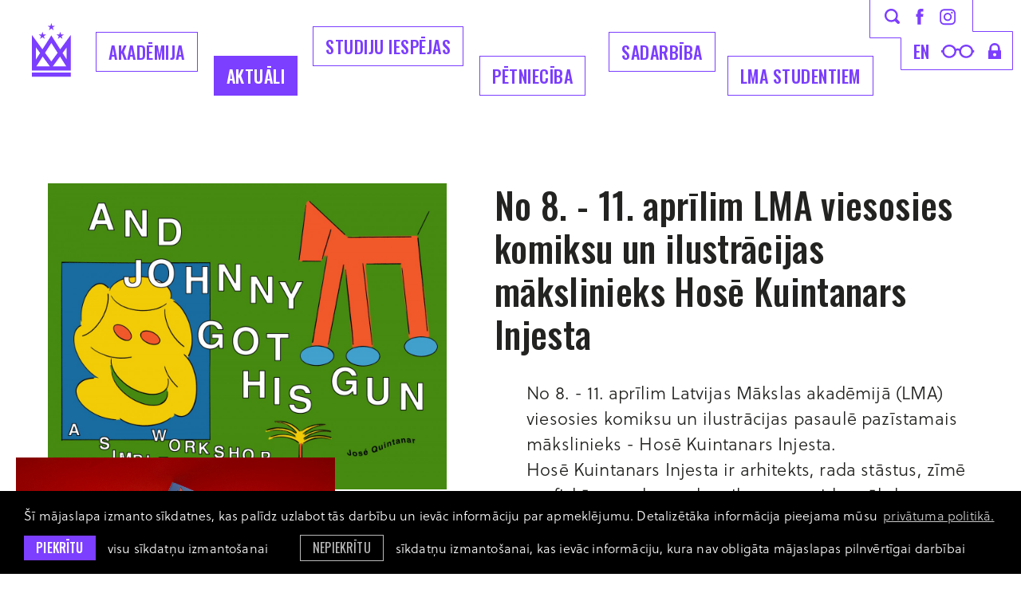

--- FILE ---
content_type: text/css
request_url: https://www.lma.lv/assets/css/main.min.css?v=1.0.29
body_size: 18039
content:
@import url("https://fonts.googleapis.com/css?family=Oswald:400,500&subset=cyrillic,latin-ext");html{font-family:sans-serif;-ms-text-size-adjust:100%;-webkit-text-size-adjust:100%}body{margin:0}article,aside,details,figcaption,figure,footer,header,hgroup,main,menu,nav,section,summary{display:block}audio,canvas,progress,video{display:inline-block;vertical-align:baseline}audio:not([controls]){display:none;height:0}[hidden],template{display:none}a{background-color:transparent}a:active,a:hover{outline:0}abbr[title]{border-bottom:1px dotted}b,strong{font-weight:bold}dfn{font-style:italic}h1{font-size:2em;margin:0.67em 0}mark{background:#ff0;color:#000}small{font-size:80%}sub,sup{font-size:75%;line-height:0;position:relative;vertical-align:baseline}sup{top:-0.5em}sub{bottom:-0.25em}img{border:0}svg:not(:root){overflow:hidden}figure{margin:1em 40px}hr{-webkit-box-sizing:content-box;box-sizing:content-box;height:0}pre{overflow:auto}code,kbd,pre,samp{font-family:monospace,monospace;font-size:1em}button,input,optgroup,select,textarea{color:inherit;font:inherit;margin:0}button{overflow:visible}button,select{text-transform:none}button,html input[type=button],input[type=reset],input[type=submit]{-webkit-appearance:button;cursor:pointer}button[disabled],html input[disabled]{cursor:default}button::-moz-focus-inner,input::-moz-focus-inner{border:0;padding:0}input{line-height:normal}input[type=checkbox],input[type=radio]{-webkit-box-sizing:border-box;box-sizing:border-box;padding:0}input[type=number]::-webkit-inner-spin-button,input[type=number]::-webkit-outer-spin-button{height:auto}input[type=search]{-webkit-appearance:textfield;-webkit-box-sizing:content-box;box-sizing:content-box}input[type=search]::-webkit-search-cancel-button,input[type=search]::-webkit-search-decoration{-webkit-appearance:none}fieldset{border:1px solid #c0c0c0;margin:0 2px;padding:0.35em 0.625em 0.75em}legend{border:0;padding:0}textarea{overflow:auto}optgroup{font-weight:bold}table{border-collapse:collapse;border-spacing:0}td,th{padding:0}.highlight{font-family:"Oswald",sans-serif;font-size:127px;line-height:143px;font-weight:500;letter-spacing:1px;text-transform:uppercase}.highlight2{font-family:"Oswald",sans-serif;font-size:96px;line-height:110px;font-weight:500;letter-spacing:1px;text-transform:uppercase}.main-top-search-block .input-block .input-search,.search-page .search-form .input-block .input-search,.title-article,h1{font-family:"Oswald",sans-serif;font-size:61px;line-height:73px;font-weight:500;letter-spacing:0.69px;text-transform:uppercase}.heading2,h2{font-family:"Oswald",sans-serif;font-size:45px;line-height:54px;font-weight:500;letter-spacing:0.35px;text-transform:uppercase}.events-block .event-date-block .date,.headline-large,h3{font-family:"Oswald",sans-serif;font-size:32px;line-height:41px;font-weight:500;letter-spacing:0.25px;text-transform:unset}.doi-block--title,.events-block .event-date-block .time,.headline-label,.home-news-section .filter-block .divider,.home-news-section .filter-block .filter,h4{font-family:"Oswald",sans-serif;font-size:22px;line-height:32px;font-weight:500;letter-spacing:0.25px;text-transform:uppercase}.headline-medium{font-family:"Oswald",sans-serif;font-size:22px;line-height:32px;font-weight:500;letter-spacing:0.25px;text-transform:inherit}.simple-link{font-family:"soleil",sans-serif;font-size:22px;line-height:26px;font-weight:400;letter-spacing:0.25px}.first-child{font-family:"soleil",sans-serif;font-size:32px;line-height:41px;font-weight:400;letter-spacing:0.25px}.file-list-block .file-list .file,.file-list-block .file-title,.input-radio-block .radio-label,.input-select-holder>span,.textarea,input.input-text,li,p,textarea.textarea{font-family:"soleil",sans-serif;font-size:22px;line-height:32px;font-weight:400;letter-spacing:0.17px}.contacts-section .contacts-inner-block .content,.contacts-section .contacts-inner-block .content p,.doi-block--number,.events-block .event-article-content-block .event-article-content-inner-block .text-content li,.events-block .event-article-content-block .event-article-content-inner-block .text-content p,.events-block .event-text-content .event-address,.events-block .event-text-content .link,.footer-link,.input-checkbox-block .checkbox-label,.main-footer .link,label{font-family:"soleil",sans-serif;font-size:16px;line-height:24px;font-weight:400;letter-spacing:0.12px}.footer-title{font-family:"Oswald",sans-serif;font-weight:500;font-size:22px;line-height:32px;letter-spacing:0.12px;text-transform:uppercase;margin-bottom:20px}.footer-title:last-child{margin-bottom:0}a.simple-link{text-decoration:underline}a.simple-link:hover{text-decoration:none}a.footer-link{text-decoration:underline}a.footer-link:hover{text-decoration:none}@media screen and (max-width:1024px){.highlight{font-family:"Oswald",sans-serif;font-size:96px;line-height:110px;font-weight:500;letter-spacing:1px;text-transform:uppercase}.highlight2{font-family:"Oswald",sans-serif;font-size:61px;line-height:73px;font-weight:500;letter-spacing:0.69px;text-transform:uppercase}}@media screen and (max-width:768px){.title-article{font-family:"Oswald",sans-serif;font-size:45px;line-height:54px;font-weight:500;letter-spacing:0.35px;text-transform:uppercase}.heading2{font-family:"Oswald",sans-serif;font-size:32px;line-height:41px;font-weight:500;letter-spacing:0.25px}.headline-large{font-family:"Oswald",sans-serif;font-size:22px;line-height:32px;font-weight:500;letter-spacing:0.16px;text-transform:unset}.simple-link{font-family:"soleil",sans-serif;font-size:16px;line-height:24px;font-weight:400;letter-spacing:0.12px}.headline-label{font-family:"Oswald",sans-serif;font-size:16px;line-height:24px;font-weight:500;letter-spacing:0.18px}}.tt-uppercase{text-transform:uppercase}.tt-unset{text-transform:unset}.clearfix:after,.clearfix:before{display:table;content:""}.clearfix:after{clear:both}.c-primary{color:#232321}.c-violet{color:#7C3EFF}.c-pink{color:#C843FF}.c-green{color:#32BF6B}.c-blue{color:#245EFF}.c-yellow{color:#EFE337}.c-gray-lightest{color:#EEEEEE}.c-gray-light{color:#BABABA}.c-gray{color:#8D8D8D}.c-gray-dark{color:#585858}.c-white{color:#fff}.c-mint-green{color:#94FEA3}.bg-primary{background-color:#232321}.bg-violet{background-color:#7C3EFF}.bg-pink{background-color:#C843FF}.bg-green{background-color:#32BF6B}.bg-blue{background-color:#245EFF}.bg-yellow{background-color:#EFE337}.bg-gray{background-color:#8D8D8D}.bg-gray-light{background-color:#BABABA}.bg-gray-lightest{background-color:#EEEEEE}.bg-mint-green{background-color:#94FEA3}.no-margin{margin:0}.no-margin-bottom{margin-bottom:0}.only--medium{display:none}@media screen and (max-width:1024px){.hide--large{display:none;visibility:hidden}}@media screen and (max-width:768px){.hide--medium{display:none;visibility:hidden}.only--medium{display:inline-block}}@media screen and (max-width:568px){.hide--small{display:none;visibility:hidden}}@media screen and (max-width:479px){.hide--xsmall{display:none}}.legacy-browser{color:#232321;background:#8D8D8D;text-align:center;margin:0;max-width:100%;padding:16px}*,:after,:before{-webkit-box-sizing:border-box;box-sizing:border-box}html{min-height:100%;height:100%;width:100%}body{-webkit-transition:all 0.3s ease;transition:all 0.3s ease;display:block;position:relative;color:#232321;font-family:"soleil",sans-serif;font-size:22px;font-weight:400;line-height:32px;letter-spacing:0.17px;min-width:320px;min-height:100%;text-rendering:optimizeLegibility;margin:0;overflow-x:hidden}@media screen and (max-width:768px){body{font-size:16px;line-height:23px;letter-spacing:0.5}}::-moz-selection{color:#fff;background-color:#7C3EFF}::selection{color:#fff;background-color:#7C3EFF}button,input,select,textarea{font-family:"soleil",sans-serif;font-weight:400}h1{margin-top:0;margin-bottom:1em}h1:last-child{margin-bottom:0}h2{margin-top:1em;margin-bottom:0.5em}h2:first-child{margin-top:0}h2:last-child{margin-bottom:0}h3{margin-top:1em;margin-bottom:0.5em}h3:first-child{margin-top:0}h3:last-child{margin-bottom:0}h4{margin-top:1em;margin-bottom:0.5em}h4:first-child{margin-top:0}h4:last-child{margin-bottom:0}h5{font-size:16px;line-height:22px;margin-top:1em;margin-bottom:0.5em}h5:first-child{margin-top:0}h5:last-child{margin-bottom:0}@media screen and (max-width:768px){h4{font-size:16px;line-height:24px;letter-spacing:0.18px}}a{-webkit-transition:color 0.2s ease,background-color 0.2s ease,border-color 0.2s ease,opacity 0.2s ease;transition:color 0.2s ease,background-color 0.2s ease,border-color 0.2s ease,opacity 0.2s ease;color:#7C3EFF;cursor:pointer;text-decoration:underline}a:focus{outline:none}a:hover{color:#7C3EFF;text-decoration:none}a.link-item{display:inline-block;margin-bottom:10px}a.link-item:last-child{margin-bottom:0}p{margin-top:0.7045em;margin-bottom:1.409em}p:first-child{margin-top:0}p:last-child{margin-bottom:0}@media screen and (max-width:768px){p{font-size:16px;line-height:24px;letter-spacing:0.5}}.no-wrap{white-space:nowrap}li{padding-left:10px;margin-bottom:0}li:first-child{margin-top:0}li:last-child{margin-bottom:0}@media screen and (max-width:768px){li{font-size:16px;line-height:24px;letter-spacing:0.5}}ul{padding-left:0;margin-left:60px;margin-top:0.7045em;margin-bottom:1.409em}ul:first-child{margin-top:0}ul:last-child{margin-bottom:0}ul li{position:relative;list-style:none;padding-left:24px}ul li:before{display:block;position:absolute;content:"";background:url("../images/li-buletin.svg") center center;width:10px;height:10px;top:13px;left:0}@media screen and (max-width:768px){ul{margin-left:20px}ul li:before{top:9px}}ol{list-style:none;counter-reset:li;padding-left:0;margin-left:60px;margin-top:0.7045em;margin-bottom:1.409em}ol:first-child{margin-top:0}ol:last-child{margin-bottom:0}ol li:before{display:inline-block;content:counter(li);color:#C843FF;font-weight:700;width:34px;padding-right:34px}ol li{display:-webkit-box;display:-ms-flexbox;display:flex;counter-increment:li;padding-left:0}@media screen and (max-width:768px){ol{margin-left:20px}ol li:before{width:30px;padding-right:30px}}.unstyled-list{list-style:none;margin-left:0}.unstyled-list li{padding-left:0}.unstyled-list li:before{display:none}blockquote{display:block;margin:70px -100px 70px -40px}blockquote p{font-family:"soleil",sans-serif;font-size:32px;line-height:46px;font-weight:600;letter-spacing:0.74px;margin:0}blockquote:first-child{margin-top:0}blockquote:last-child{margin-bottom:0}@media screen and (max-width:1024px){blockquote{margin:70px -30px}}@media screen and (max-width:878px){blockquote{margin:70px 0}}@media screen and (max-width:768px){blockquote{margin:30px 0}blockquote p{font-size:22px;line-height:32px;letter-spacing:0}}hr{background-color:#7C3EFF;border:0;height:1px;margin:40px 0}table{width:100%;width:calc(100% + 80px);border-left:solid 40px #7C3EFF;border-right:solid 40px #7C3EFF;border-bottom:solid 30px #7C3EFF;margin:40px -40px}table:first-child{margin-top:0}table:last-child{margin-bottom:0}table thead th{color:#FFF;font-weight:700;text-align:left;background-color:#7C3EFF;border:none}table td,table th{font-size:22px;line-height:32px;font-weight:400;text-align:left;border:none;border-bottom:10px solid #7C3EFF;padding:10px 0 10px 20px}table td:last-child,table th:last-child{padding-right:30px}@media screen and (max-width:768px){table{width:calc(100% + 20px);border:solid 20px #7C3EFF;margin:30px -10px}table td,table th{font-size:22px;line-height:32px;letter-spacing:0.17px}table.responsive-table{width:100%!important}table.responsive-table thead{display:none}table.responsive-table tr{display:block;width:100%!important}table.responsive-table tr:before{content:" ";display:table}table.responsive-table tr:after{clear:both;content:" ";display:table}table.responsive-table tr td{display:block;position:relative;width:100%!important;text-align:left!important}table.responsive-table tr td:after{clear:both;content:" ";display:table}table.responsive-table:not(.simple) tr td:before{display:block;font-weight:700;content:attr(data-label);text-align:left!important;width:100%}}figure{margin:0}img{vertical-align:middle;width:auto;max-width:100%}.article-block{display:block;padding:40px;margin-top:30px;margin-bottom:30px}.article-block:first-child{margin-top:0}.article-block:last-child{margin-bottom:0}@media screen and (max-width:768px){.article-block{padding:18px;margin-top:20px;margin-bottom:20px}}.text-content{display:block}.text-content iframe{width:100%}@media screen and (max-width:768px){}.yellow-text-block{display:table;color:#232321;background-color:#EFE337;padding:16px 20px;margin-top:20px;margin-bottom:20px}.yellow-text-block.wide{display:block;width:100%}.yellow-text-block:first-child{margin-top:0}.yellow-text-block:last-child{margin-bottom:0}.table{display:table}.table-row{display:table-row}.table-cell{display:table-cell;padding-right:40px}.table-cell:last-child{padding-right:0}.hidden{display:none}.v-align{vertical-align:middle}.l-wrap{margin-left:auto;margin-right:auto;max-width:1240px;padding-left:40px;padding-right:40px}.l-wrap:after{clear:both;content:"";display:table}.l-wrap.l-grid{margin-left:auto;margin-right:auto;padding-left:20px;padding-right:20px}@media screen and (max-width:1280px){.l-wrap{padding-left:40px;padding-right:40px}.l-wrap.l-grid{padding-left:25px;padding-right:25px}}@media screen and (max-width:1024px){.l-wrap{padding-left:30px;padding-right:30px}.l-wrap.l-grid{padding-left:15px;padding-right:15px}}@media screen and (max-width:768px){.l-wrap{padding-left:30px;padding-right:30px}.l-wrap.l-grid{padding-left:15px;padding-right:15px}}@media screen and (max-width:568px){.l-wrap{padding-left:30px;padding-right:30px}.l-wrap.l-grid{padding-left:15px;padding-right:15px}}@media screen and (max-width:479px){.l-wrap{padding-left:30px;padding-right:30px}.l-wrap.l-grid{padding-left:15px;padding-right:15px}}.l-grid{display:-webkit-box;display:-ms-flexbox;display:flex;-ms-flex-wrap:wrap;flex-wrap:wrap;margin-left:-20px;margin-right:-20px}.l-grid:after{clear:both;content:"";display:table}.l-fifth,.l-forth,.l-full,.l-half,.l-third,.l-three-fifths,.l-three-forths,.l-two-fifths,.l-two-thirds{float:left;padding:0 20px}.l-full{width:100%}.l-half{width:50%}.l-half:nth(1n+1){clear:left}.l-half.right{float:right}.l-third{width:33.333%}.l-forth{width:25%}.l-fifth{width:20%}.l-two-thirds{width:66.666%}.l-three-forths{width:75%}.l-two-fifths{width:40%}.l-three-fifths{width:60%}@media screen and (max-width:1024px){.l-grid{margin-left:-15px;margin-right:-15px}.l-fifth,.l-forth,.l-full,.l-half,.l-third,.l-three-fifths,.l-three-forths,.l-two-fifths,.l-two-thirds{padding:0 15px}.l-full.right{float:none}.l-full-large{width:100%}.l-half-large{width:50%}.l-third-large{width:33.333%}.l-forth-large{width:25%}.l-three-forths-large{width:75%}}@media screen and (max-width:768px){.l-grid{margin-left:-15px;margin-right:-15px}.l-fifth,.l-forth,.l-full,.l-half,.l-third,.l-three-fifths,.l-three-forths,.l-two-fifths,.l-two-thirds{padding:0 15px}.l-full-medium{width:100%}.l-half-medium{width:50%}.l-forth-medium{width:25%}.l-third-medium{width:33.333%}.l-two-thirds-medium{width:66.666%}}@media screen and (max-width:568px){.l-grid{margin-left:-15px;margin-right:-15px}.l-fifth,.l-forth,.l-full,.l-half,.l-third,.l-three-fifths,.l-three-forths,.l-two-fifths,.l-two-thirds{padding:0 15px}.l-full-small{width:100%}.l-half-small{width:50%}}@media screen and (max-width:479px){.l-grid{margin-left:-15px;margin-right:-15px}.l-fifth,.l-forth,.l-full,.l-half,.l-third,.l-three-fifths,.l-three-forths,.l-two-fifths,.l-two-thirds{padding:0 15px}.l-full-xsmall{width:100%}.l-half-xsmall{width:50%}}.float--left{float:left}.float--right{float:right}.section{display:block}.section:not(.no-padding){padding:70px 0}.section.no-padding-top{padding:0 0 70px 0}.section.no-padding-bottom{padding:70px 0 0 0}.section .main-section-header{display:block;margin-bottom:50px;margin-left:60px}.section .main-section-header:last-child{margin-bottom:0}.section .article-section-header{display:block;margin-bottom:30px;margin-left:-40px}.section .small-section-header{display:block;border-bottom:1px solid #7C3EFF;padding-bottom:14px;margin-bottom:30px}@media screen and (max-width:1024px){.section:not(.no-padding){padding:50px 0}.section.no-padding-top{padding-top:0}.section.no-padding-bottom{padding-bottom:0}}@media screen and (max-width:768px){.section:not(.no-padding){padding:30px 0}.section.no-padding-top{padding-top:0}.section.no-padding-bottom{padding-bottom:0}.section .main-section-header{margin-bottom:30px;margin-left:0}.section .article-section-header{margin-bottom:20px;margin-left:0}}body.is-fixed{overflow:hidden}.main-header{display:block;position:relative;width:100%;min-height:160px;top:0;-webkit-transition:opacity 0.4s ease,padding 0.4s ease,-webkit-transform 0.4s ease;transition:opacity 0.4s ease,padding 0.4s ease,-webkit-transform 0.4s ease;transition:transform 0.4s ease,opacity 0.4s ease,padding 0.4s ease;transition:transform 0.4s ease,opacity 0.4s ease,padding 0.4s ease,-webkit-transform 0.4s ease;padding-top:40px;padding-bottom:40px;z-index:1000}.main-header .main-logo{display:block;position:fixed;top:29px;left:40px}.main-header .main-logo .icon{-webkit-transition:fill 0.2s ease;transition:fill 0.2s ease;display:block;fill:#7C3EFF}.main-header .main-logo .main-logo-letter{-webkit-transition:max-height 0.2s ease,margin 0.2s ease;transition:max-height 0.2s ease,margin 0.2s ease;display:block;position:absolute;max-height:0;top:68px;overflow:hidden}.main-header .main-logo:hover .main-logo-letter{max-height:26px;margin-top:5px}.main-header .close-main-menu{-webkit-transition:fill 0.2s ease;transition:fill 0.2s ease;display:none;position:absolute;fill:#fff;top:40px;right:40px;z-index:3}.main-header .close-main-menu.active{display:block}.main-header .close-main-menu:hover{fill:#7C3EFF}.main-header .mob-search-link{display:none!important;-webkit-transition:fill 0.2s ease;transition:fill 0.2s ease;display:block;float:right;fill:#7C3EFF;line-height:19px;margin-top:17px;margin-right:20px}.main-header .mob-search-link:hover{fill:#232321}.main-header .mob-language-menu{display:none;float:right;margin-top:10px;margin-right:20px}.main-header .mob-language-menu .lang-link{display:block;float:left;color:#7C3EFF;font-family:"Oswald",sans-serif;font-size:22px;font-weight:500;line-height:30px;letter-spacing:0.25px;text-transform:uppercase;text-decoration:none;margin-right:10px}.main-header .mob-language-menu .lang-link:last-child{margin-right:0}.main-header .mob-language-menu .lang-link:hover{color:#232321}.main-header .mob-hamburger{display:none;position:relative;float:right;color:#7C3EFF;font-family:"Oswald",sans-serif;font-size:22px;line-height:30px;letter-spacing:0.25px;text-transform:uppercase;text-decoration:none;background-color:transparent;border:1px solid #7C3EFF;padding:9px 15px;z-index:1}.main-header .mob-hamburger .active,.main-header .mob-hamburger:hover{color:#FFF;background-color:#7C3EFF}.main-header .bg-filter{-webkit-transition:opacity 0.4s ease;transition:opacity 0.4s ease;display:block;position:fixed;background-color:#232321;height:0;opacity:0;top:0;right:0;bottom:0;left:0;z-index:-1}.main-header .main-menu-block{display:block;position:relative}.main-header .main-navigation-block{display:block;position:relative;z-index:2}.main-header .main-navigation{display:block;position:fixed;width:100%;max-width:1080px;top:40px;padding-left:60px;margin-left:0;z-index:1}.main-header .main-navigation>li{display:block;position:unset;float:left}.main-header .main-navigation>li .link{margin-right:15px}.main-header .main-navigation .link{display:block;position:relative;float:left;color:#7C3EFF;font-family:"Oswald",sans-serif;font-size:22px;font-weight:500;line-height:30px;letter-spacing:0.5px;text-transform:uppercase;text-decoration:none;background-color:transparent;border:1px solid #7C3EFF;padding:9px 15px;z-index:1}.main-header .main-navigation .link.active,.main-header .main-navigation .link:hover{color:#FFF;background-color:#7C3EFF;z-index:2}.main-header .main-navigation .with-submenu.opened .link{color:#FFF;background-color:#7C3EFF}.main-header .main-navigation>li:last-child>.link{margin-right:0}.main-header .main-navigation>li:first-child>.link{margin-right:20px}.main-header .main-navigation>li:nth-child(2)>.link{margin-top:30px;margin-right:20px}.main-header .main-navigation>li:nth-child(3)>.link{margin-top:-7px;margin-left:-1px;margin-right:20px}.main-header .main-navigation>li:nth-child(4)>.link{margin-top:30px;margin-right:29px}.main-header .main-navigation>li:nth-child(6)>.link{margin-top:30px}.main-header .main-navigation .submenu-outer-block{-webkit-transition:opacity 0.4s ease;transition:opacity 0.4s ease;display:block;position:absolute;content:"";max-height:0;opacity:0;top:162px;left:0;right:0;overflow:hidden;z-index:1}.main-header .main-navigation .submenu-outer-block .submenu{display:-webkit-box;display:-ms-flexbox;display:flex;-ms-flex-wrap:wrap;flex-wrap:wrap;max-width:1160px;margin-left:-20px;margin-right:-20px}.main-header .main-navigation .submenu-outer-block .submenu li{display:block;float:left;width:50%;padding-left:20px;padding-right:20px}.main-header .main-navigation .submenu-outer-block .submenu .submenu-link{display:block;position:relative;color:#FFF;font-family:"Oswald",sans-serif;font-weight:500;font-size:45px;line-height:54px;letter-spacing:0.51px;text-decoration:none;margin-bottom:40px}.main-header .main-navigation .submenu-outer-block .submenu .submenu-link:after{-webkit-transition:bottom 0.2s ease;transition:bottom 0.2s ease;display:block;position:absolute;content:"";background-color:#FFF;width:100%;height:2px;bottom:-15px}.main-header .main-navigation .submenu-outer-block .submenu .submenu-link:hover:after{bottom:-10px}.main-header .top-icon-block{display:block;position:absolute;float:right;width:180px;top:-40px;right:-50px;z-index:2}.main-header .top-icon-block .top-icon-block-border{display:block;position:absolute;top:0;right:0;bottom:0;left:0;stroke:#7C3EFF;z-index:1}.main-header .top-icon-block .top-block{display:-webkit-box;display:-ms-flexbox;display:flex;position:relative;float:left;height:41px;margin-left:19px;z-index:2}.main-header .top-icon-block .bottom-block{display:-webkit-box;display:-ms-flexbox;display:flex;position:relative;clear:both;float:right;margin-top:8px;margin-right:15px;z-index:2}.main-header .top-icon-block .link{-webkit-transition:fill 0.2s ease;transition:fill 0.2s ease;display:block;float:left;-ms-flex-item-align:center;-ms-grid-row-align:center;align-self:center;fill:#7C3EFF;line-height:1px;margin-right:20px}.main-header .top-icon-block .link.instagram-link{margin-top:2px}.main-header .top-icon-block .link:last-child{margin-right:0}.main-header .top-icon-block .link:hover{color:#232321;fill:#232321}.main-header .top-icon-block .link.glases-link:not(:last-child){margin-right:17px}.main-header .top-icon-block .language-menu{display:block;float:left;margin-right:15px}.main-header .top-icon-block .language-menu .lang-link{display:block;float:left;color:#7C3EFF;font-family:"Oswald",sans-serif;font-size:22px;font-weight:500;line-height:30px;letter-spacing:0.25px;text-transform:uppercase;text-decoration:none;margin-right:10px}.main-header .top-icon-block .language-menu .lang-link:last-child{margin-right:0}.main-header .top-icon-block .language-menu .lang-link:hover{color:#232321}.main-header.white .main-logo .icon{fill:#fff}.main-header.white .mob-search-link{fill:#FFF}.main-header.white .mob-search-link:hover{fill:#232321}.main-header.white .mob-language-menu .lang-link{color:#FFF}.main-header.white .mob-language-menu .lang-link:hover{color:#232321}.main-header.white .mob-hamburger{color:#FFF;background-color:transparent;border-color:#FFF}.main-header.white .mob-hamburger:hover{color:#7C3EFF;background-color:#fff}.main-header.white .main-navigation .link{color:#FFF;background-color:transparent;border-color:#FFF}.main-header.white .main-navigation .link.active,.main-header.white .main-navigation .link:hover{color:#7C3EFF;background-color:#fff}.main-header.white .main-navigation .with-submenu.opened .link{color:#7C3EFF;background-color:#fff}.main-header.white .top-icon-block .top-icon-block-border{stroke:#FFF}.main-header.white .top-icon-block .link{color:#FFF;fill:#FFF}.main-header.white .top-icon-block .link:hover{color:#232321;fill:#232321}.main-header.white .top-icon-block .language-menu .lang-link{color:#FFF}.main-header.white .top-icon-block .language-menu .lang-link:hover{color:#232321}.main-header.white.bg-pink .mob-hamburger:hover{color:#C843FF}.main-header.white.bg-pink .main-navigation .link.active,.main-header.white.bg-pink .main-navigation .link:hover{color:#C843FF}.main-header.white.bg-pink .main-navigation .with-submenu.opened .link{color:#C843FF}.main-header.white.bg-green .mob-hamburger:hover{color:#32BF6B}.main-header.white.bg-green .main-navigation .link.active,.main-header.white.bg-green .main-navigation .link:hover{color:#32BF6B}.main-header.white.bg-green .main-navigation .with-submenu.opened .link{color:#32BF6B}.main-header.white.bg-blue .mob-hamburger:hover{color:#245EFF}.main-header.white.bg-blue .main-navigation .link.active,.main-header.white.bg-blue .main-navigation .link:hover{color:#245EFF}.main-header.white.bg-blue .main-navigation .with-submenu.opened .link{color:#245EFF}.main-header.dark:not(.white) .main-logo .icon{fill:#242322}.main-header.dark:not(.white) .mob-search-link{fill:#242322}.main-header.dark:not(.white) .mob-search-link:hover{fill:#585858}.main-header.dark:not(.white) .mob-language-menu .lang-link{color:#242322}.main-header.dark:not(.white) .mob-language-menu .lang-link:hover{color:#585858}.main-header.dark:not(.white) .mob-hamburger{color:#242322;background-color:transparent;border-color:#242322}.main-header.dark:not(.white) .mob-hamburger:hover{color:#7C3EFF;background-color:#242322}.main-header.dark:not(.white) .main-navigation .link{color:#242322;background-color:transparent;border-color:#242322}.main-header.dark:not(.white) .main-navigation .link.active,.main-header.dark:not(.white) .main-navigation .link:hover{color:#7C3EFF;background-color:#242322}.main-header.dark:not(.white) .main-navigation .with-submenu.opened .link{color:#7C3EFF;background-color:#242322}.main-header.dark:not(.white) .top-icon-block .top-icon-block-border{stroke:#242322}.main-header.dark:not(.white) .top-icon-block .link{color:#242322;fill:#242322}.main-header.dark:not(.white) .top-icon-block .link:hover{color:#585858;fill:#585858}.main-header.dark:not(.white) .top-icon-block .language-menu .lang-link{color:#242322}.main-header.dark:not(.white) .top-icon-block .language-menu .lang-link:hover{color:#585858}.main-header.dark:not(.white).bg-mint-green .mob-hamburger:hover{color:#94FEA3}.main-header.dark:not(.white).bg-mint-green .main-navigation .link.active,.main-header.dark:not(.white).bg-mint-green .main-navigation .link:hover{color:#94FEA3}.main-header.dark:not(.white).bg-mint-green .main-navigation .with-submenu.opened .link{color:#94FEA3}.main-header.is-opened{-webkit-transition:opacity 0.2s ease;transition:opacity 0.2s ease;display:block;position:fixed;height:100vh;background-color:transparent;top:0;right:0;bottom:0;left:0;overflow-y:auto;overflow-x:hidden;z-index:1002}.main-header.is-opened .top-icon-block{z-index:1}.main-header.is-opened .bg-filter{height:inherit;opacity:1;z-index:1}.main-header.is-opened .main-menu-block{display:block}.main-header.is-opened .main-navigation{position:absolute;top:0}.main-header.is-opened .main-navigation .with-submenu:not(.opened) .link.active{color:#7C3EFF;background-color:transparent;border-color:#7C3EFF}.main-header.is-opened .main-navigation .with-submenu.opened .submenu-outer-block{opacity:1;max-height:1000px}.main-header.is-opened .top-icon-block .link{color:#FFF;fill:#FFF}.main-header.is-opened .top-icon-block .link:hover{color:#7C3EFF;fill:#7C3EFF}.main-header.is-opened .top-icon-block .language-menu .lang-link{color:#FFF}.main-header.is-opened .top-icon-block .language-menu .lang-link:hover{color:#7C3EFF}@media screen and (min-width:1025px){.main-header .main-logo.is-absolute{position:absolute}.main-header .main-navigation.is-absolute{position:absolute;top:0}}@media screen and (max-width:1060px){}@media screen and (max-width:1024px){.main-header{min-height:130px}.main-header .mob-search-link{display:block!important}.main-header .mob-language-menu{display:block}.main-header .mob-hamburger{display:block}.main-header .main-menu-block{display:none}.main-header .main-navigation-block{margin-top:100px;margin-bottom:40px}.main-header .main-navigation{position:relative;top:inherit;padding-left:0}.main-header .main-navigation>li{display:block;float:left;clear:both;width:100%;margin-bottom:30px}.main-header .main-navigation>li:last-child{margin-bottom:0}.main-header .main-navigation>li:first-child>.link{margin:0}.main-header .main-navigation>li:nth-child(2)>.link{margin:0}.main-header .main-navigation>li:nth-child(3)>.link{margin:0}.main-header .main-navigation>li:nth-child(4)>.link{margin:0}.main-header .main-navigation>li:nth-child(6)>.link{margin:0}.main-header .main-navigation .submenu-outer-block{clear:both;-webkit-transition:max-height 0.4s ease;transition:max-height 0.4s ease;position:relative;max-height:0;opacity:1;top:inherit;left:inherit;right:inherit}.main-header .main-navigation .submenu-outer-block .submenu{display:block;max-width:inherit;margin-left:0;margin-right:0;padding-top:20px}.main-header .main-navigation .submenu-outer-block .submenu li{clear:both;width:100%;padding-left:16px;padding-right:0;margin-bottom:20px}.main-header .main-navigation .submenu-outer-block .submenu .submenu-link{color:#FFF;font-family:"Oswald",sans-serif;font-weight:500;font-size:22px;line-height:30px;letter-spacing:0.25px;margin-bottom:0}.main-header .main-navigation .submenu-outer-block .submenu .submenu-link:hover{color:#7C3EFF}.main-header .main-navigation .submenu-outer-block .submenu .submenu-link:after{display:none}.main-header.white .top-icon-block .language-menu .lang-link:hover{color:#7C3EFF}.main-header.white .top-icon-block .link:hover{color:#7C3EFF;fill:#7C3EFF}.main-header.is-opened .main-navigation{position:relative;top:inherit}.main-header.is-opened .main-navigation .link{color:#FFF;border-color:#FFF;background-color:transparent}.main-header.is-opened .main-navigation .link.active{color:#FFF;border-color:#FFF;background-color:transparent}.main-header.is-opened .main-navigation .link:hover{color:#7C3EFF;border-color:#7C3EFF;background-color:transparent}.main-header.is-opened .main-navigation .with-submenu:not(.opened) .link.active{color:#FFF;border-color:#FFF;background-color:transparent}.main-header.is-opened .main-navigation .with-submenu:not(.opened) .link.active:hover{color:#7C3EFF;border-color:#7C3EFF;background-color:transparent}.main-header.is-opened .main-navigation .with-submenu.opened .link{color:#232321;border-color:#FFF;background-color:#FFF}.main-header.is-opened .top-icon-block{display:block;float:left;width:inherit;top:0;left:0;right:inherit;z-index:2}.main-header.is-opened .top-icon-block .top-block,.main-header.is-opened .top-icon-block .top-icon-block-border{display:none}.main-header.is-opened .top-icon-block .bottom-block{float:left;margin:0}}@media screen and (max-width:768px){.main-header{min-height:inherit;padding:25px 0}.main-header .main-logo{display:block;position:relative;float:left;top:inherit;left:inherit;margin-top:7px}.main-header .main-logo .icon-main-logo{width:30px;height:auto}.main-header .main-logo .main-logo-letter{top:40px}.main-header .main-logo .main-logo-letter .icon-main-logo-letters{width:30px;height:auto}.main-header .main-logo:hover .main-logo-letter{max-height:16px;margin-top:3px}.main-header .close-main-menu{top:25px}.main-header .close-main-menu .icon{width:20px;height:20px}}.main-footer{display:block;position:absolute;color:#FFF;background-color:#232321;width:100%;bottom:0;padding:70px 0 0}.main-footer p{font-size:16px;line-height:24px;letter-spacing:0.12px}.main-footer .footer-inner-block{display:block}.main-footer .footer-links-block{display:-webkit-box;display:-ms-flexbox;display:flex;-webkit-box-align:start;-ms-flex-align:start;align-items:flex-start;margin-left:auto;margin-right:auto}.main-footer .footer-logo-block{display:block;float:left;width:17.2413793103%;padding-right:30px}.main-footer .footer-logo-block .footer-logo{display:block}.main-footer .link{color:#FFF;text-decoration:underline}.main-footer .link:hover{text-decoration:none}.main-footer .follow-us-block{display:block;padding-right:30px}.main-footer .follow-us-block .link-list{display:block}.main-footer .follow-us-block .link-list .link{display:block;float:left;clear:both;margin-bottom:10px}.main-footer .follow-us-block .link-list .link:last-child{margin-bottom:0}.main-footer .industries-block{display:block;padding-left:30px}.main-footer .footer-nav{display:block;-webkit-column-count:3;-moz-column-count:3;column-count:3}.main-footer .footer-nav .link{display:block;margin:0 20px 10px 0}.main-footer .footer-nav .link:last-child{margin-right:0}.main-footer .copyright-block{display:-webkit-box;display:-ms-flexbox;display:flex;gap:20px 40px;-webkit-box-pack:justify;-ms-flex-pack:justify;justify-content:space-between;border-top:1px solid #FFF;padding:25px 0;margin-top:60px}.main-footer .copyright-block p{-webkit-box-ordinal-group:2;-ms-flex-order:1;order:1;margin-top:0}.main-footer .footer-bottom-nav{display:-webkit-box;display:-ms-flexbox;display:flex;gap:0 30px;-ms-flex-wrap:wrap;flex-wrap:wrap;-webkit-box-ordinal-group:3;-ms-flex-order:2;order:2}.main-footer .back-to-top{display:none}@media screen and (max-width:768px){.main-footer{padding-top:30px}.main-footer .footer-logo-block{float:right;width:60px;padding-right:0}.main-footer .footer-links-block{display:block;float:left}.main-footer .follow-us-block{padding:0}.main-footer .industries-block{display:none}.main-footer .copyright-block{display:block;position:relative;clear:both;border:none;padding:40px 50px 40px 0;margin-top:0}.main-footer .footer-bottom-nav{gap:10px 40px;margin-bottom:20px}.main-footer .back-to-top{-webkit-transition:fill 0.2s ease;transition:fill 0.2s ease;display:block;position:absolute;fill:#7C3EFF;right:0;bottom:40px}.main-footer .back-to-top:hover{fill:#FFF}}.form-item-wraper{display:block;margin-bottom:20px}.form-item-wraper:last-child{margin-bottom:0}.form-item-wraper.dropdown-with-link{display:-webkit-box;display:-ms-flexbox;display:flex;-webkit-box-align:center;-ms-flex-align:center;align-items:center}.form-item-wraper.dropdown-with-link .input-select-holder{margin-right:20px}.form-item-wraper.half-left{display:block;float:left;clear:left;width:50%;padding-right:20px}.form-item-wraper.half-right{display:block;float:left;width:50%;padding-left:20px}@media screen and (max-width:568px){.form-item-wraper.half-left{float:none;width:100%;padding-right:0}.form-item-wraper.half-right{float:none;width:100%;padding-left:0}}.form-message,form .message{display:block;font-size:16px;font-weight:700;margin-bottom:20px}.form-message.ok,form .message.ok{color:#32BF6B}.form-message.error,form .message.error{color:#C843FF}.form-small-message,form .small-message{display:block;font-size:16px;margin-top:5px}.form-small-message.ok,form .small-message.ok{color:#32BF6B}.form-small-message.error,form .small-message.error{color:#C843FF}:placeholder{color:#BABABA;font-weight:700;opacity:1}label{display:block;margin-bottom:0}input[type=number]::-webkit-inner-spin-button,input[type=number]::-webkit-outer-spin-button{-webkit-appearance:none;margin:0}input.input-text{-webkit-transition:border-color 0.2s ease;transition:border-color 0.2s ease;display:block;color:#232321;width:100%;background-color:#FFF;border:1px solid #8D8D8D;border-radius:0;padding:8px 15px;outline:none;-webkit-appearance:none;-moz-appearance:none;appearance:none}input.input-text.error{position:relative;color:#C843FF;border-color:#C843FF;padding-right:50px;z-index:1}input.input-text.ok{position:relative;color:#32BF6B;border-color:#32BF6B;padding-right:50px;z-index:1}input.input-text.white{border-color:#FFF}input.input-text[disabled]{opacity:0.7}.input-text-container{display:block;position:relative}.input-text-container.ok:after{display:block;position:absolute;content:"";background:transparent url("../images/icon-form-ok.svg") center center no-repeat;width:50px;top:0;right:0;bottom:0;z-index:2}.input-text-container.error:after{display:block;position:absolute;content:"";background:transparent url("../images/icon-form-error.svg") center center no-repeat;width:50px;top:0;right:0;bottom:0;z-index:2}@media screen and (max-width:768px){input.input-text{font-size:16px;line-height:24px;letter-spacing:0.12;padding:12px 15px}}.textarea,textarea.textarea{-webkit-transition:border-color 0.2s ease;transition:border-color 0.2s ease;display:block;width:100%;height:86px;min-height:40px;background-color:#fff;border:1px solid #BABABA;border-radius:0;border-top-color:transparent;border-right-color:transparent;padding:0 14px;resize:vertical;outline:none}.textarea.error,textarea.textarea.error{border-left-color:#C843FF;border-bottom-color:#C843FF}.textarea:not(.error):focus,textarea.textarea:not(.error):focus{border-bottom-color:#245EFF;border-left-color:#245EFF}.textarea[disabled],textarea.textarea[disabled]{opacity:0.7}.input-select-holder{display:block;position:relative;width:100%;height:50px;border:1px solid #8D8D8D;cursor:pointer}.input-select-holder>i{display:block;position:absolute;background:url("../images/icon-dropdown-arrow.svg") no-repeat center center/24px auto transparent;width:50px;height:50px;top:-1px;right:-1px;z-index:2}.input-select-holder>span{position:absolute;line-height:48px;width:100%;height:100%;right:0;left:0;padding:0 40px 0 14px;white-space:nowrap;overflow:hidden;text-overflow:ellipsis;z-index:1}.input-select-holder.chosed>span{color:#232321}.input-select-holder .input-select{display:block;position:relative;cursor:pointer;font-size:22px;line-height:48px;width:100%;height:48px;padding:0;opacity:0;z-index:3}.input-checkbox-block-outter{display:block;margin-bottom:10px}.input-checkbox-block-outter:last-child{margin-bottom:0}.input-checkbox-block{display:inline-block;cursor:pointer;margin-bottom:8px}.input-checkbox-block:last-child{margin-bottom:0}.input-checkbox-block.error .checkbox{background-color:#C843FF}.input-checkbox-block .checkbox{-webkit-transition:background 0.2s ease,border 0.2s ease;transition:background 0.2s ease,border 0.2s ease;display:block;float:left;width:20px;height:20px;border:1px solid #BABABA;background-color:#FFF;background-position:center;border-radius:0;margin-top:3px}.input-checkbox-block.checked .checkbox{background:url("../images/icon-checkbox-checked.svg") no-repeat center center transparent}.input-checkbox-block .checkbox-label{-webkit-transition:color 0.2s ease;transition:color 0.2s ease;display:block;color:#232321;padding-left:35px}.input-checkbox-block.white.error:not(.checked) .checkbox{background-color:#C843FF}.input-checkbox-block.white .checkbox{border-color:#FFF;background-color:#FFF}.input-checkbox-block.white .checkbox-label{color:#FFF}.input-checkbox-block.white .checkbox-label a{color:#FFF}.input-radio-block-outter{display:block;margin-bottom:10px}.input-radio-block-outter:last-child{margin-bottom:0}.input-radio-block{display:inline-block;cursor:pointer;margin-bottom:8px}.input-radio-block:last-child{margin-bottom:0}.input-radio-block .radio{-webkit-transition:background 0.2s ease,border 0.2s ease;transition:background 0.2s ease,border 0.2s ease;display:block;float:left;width:28px;height:28px;border:1px solid #245EFF;background-color:#BABABA;background-position:center;border-radius:50%;margin-top:2px}.input-radio-block.checked .radio{background:url("../images/icon-radio-checked.svg") no-repeat center center #245EFF;border-color:#245EFF}.input-radio-block .radio-label{-webkit-transition:color 0.2s ease;transition:color 0.2s ease;display:block;color:#245EFF;font-weight:700;padding-left:42px}.input-radio-block.checked .radio-label,.input-radio-block:hover .radio-label{color:#245EFF}.form-btn-block{margin-top:30px}.form-btn-block:first-child{margin-top:0}.accordion-list{display:block;margin-bottom:50px}.accordion-list:not(.no-margin-top){margin-top:50px}.accordion-list:first-child{margin-top:0}.accordion-list:last-child{margin-bottom:0}.accordion-list .accordion{-webkit-transition:color 0.4s ease,background-color 0.4s ease;transition:color 0.4s ease,background-color 0.4s ease;display:block;color:#FFF;background-color:#7C3EFF;margin-bottom:10px}.accordion-list .accordion.green{color:#FFF;background-color:#32BF6B}.accordion-list .accordion.green .accordion-header{color:#FFF}.accordion-list .accordion.green .accordion-header .icon{fill:#FFF}.accordion-list .accordion:last-child{margin-bottom:0}.accordion-list .accordion .accordion-header{display:-webkit-box;display:-ms-flexbox;display:flex;-webkit-box-align:center;-ms-flex-align:center;align-items:center;cursor:pointer;color:#FFF;text-decoration:none;min-height:70px;padding:20px 40px}.accordion-list .accordion .accordion-header .title{display:inline-block;font-size:22px;font-weight:bold;line-height:30px;letter-spacing:0.51px;width:100%;margin-bottom:0}.accordion-list .accordion .accordion-header .icon-block{display:-webkit-box;display:-ms-flexbox;display:flex;-webkit-box-align:center;-ms-flex-align:center;align-items:center}.accordion-list .accordion .accordion-header .icon{display:block;float:right;-webkit-transition:fill 0.2s ease,-webkit-transform 0.4s ease;transition:fill 0.2s ease,-webkit-transform 0.4s ease;transition:transform 0.4s ease,fill 0.2s ease;transition:transform 0.4s ease,fill 0.2s ease,-webkit-transform 0.4s ease;fill:#FFF;margin-left:10px}.accordion-list .accordion .accordion-content{display:block;max-height:0;overflow:hidden;-webkit-transition:max-height 0.4s ease,border-color 0.4s ease;transition:max-height 0.4s ease,border-color 0.4s ease}.accordion-list .accordion .accordion-content .accordion-content-inner{display:block;padding:0 40px 40px 40px}.accordion-list .accordion .accordion-content .accordion-content-inner.no-padding{padding:0}.accordion-list .accordion .accordion-content .accordion-content-inner.two-columns{-webkit-column-count:2;-moz-column-count:2;column-count:2;-webkit-column-gap:40px;-moz-column-gap:40px;column-gap:40px}.accordion-list .accordion.opened{color:#232321;background-color:#EEEEEE}.accordion-list .accordion.opened .accordion-header{color:#232321}.accordion-list .accordion.opened .accordion-header .icon{fill:#232321;-webkit-transform:rotate(-180deg);-ms-transform:rotate(-180deg);transform:rotate(-180deg)}.accordion-list .accordion.opened .accordion-content{display:block;max-height:800px}@media screen and (max-width:1024px){.accordion-list .accordion .accordion-content .accordion-content-inner.two-columns{-webkit-column-count:1;-moz-column-count:1;column-count:1;-webkit-column-gap:0;-moz-column-gap:0;column-gap:0}}@media screen and (max-width:768px){.accordion-list .accordion .accordion-header{padding:13px 18px 13px;min-height:49px}.accordion-list .accordion .accordion-header .title{font-size:16px;line-height:23px;letter-spacing:0.5}.accordion-list .accordion .accordion-content .accordion-content-inner{padding:8px 18px 18px 18px}}.album-list{display:-webkit-box;display:-ms-flexbox;display:flex;-ms-flex-wrap:wrap;flex-wrap:wrap}.album-list .album-item{display:block;width:50%;margin-bottom:70px}.album-list .album-item:last-child{margin-bottom:0}.album-list .album-item .album-inner-item{display:block}.album-list .album-item.wide{width:100vw}.album-list .album-item.wide .album-inner-item{display:table;margin-left:auto;margin-right:auto}.album-list .album-item:nth-child(7n+2){width:51.724137931%;padding-left:8.6206896552%}.album-list .album-item:nth-child(7n+3){width:48.275862069%;padding-top:13.6206896552%;padding-left:5.1724137931%}.album-list .album-item:nth-child(7n+3).vertical{padding-top:0;padding-left:13.7931034483%}.album-list .album-item:nth-child(7n+4){width:100%}.album-list .album-item:nth-child(7n+4) .album-inner-item{display:table;margin-left:auto;margin-right:auto}.album-list .album-item:nth-child(7n+5){padding-top:6.0344827586%;padding-right:6.8965517241%}.album-list .album-item:nth-child(7n+5).vertical{padding-top:0;padding-right:15.5172413793%}.album-list .album-item:nth-child(7n+6){padding-top:16.0344827586%;padding-left:1.724137931%}.album-list .album-item:nth-child(7n+6).vertical{padding-top:0;padding-right:13.7931034483%}.album-list .thumb{display:block;position:relative;overflow:hidden}.album-list .thumb .bg-image{-webkit-transition:-webkit-transform 0.4s ease;transition:-webkit-transform 0.4s ease;transition:transform 0.4s ease;transition:transform 0.4s ease,-webkit-transform 0.4s ease;display:block;position:absolute;background-size:cover;background-position:center center;background-repeat:no-repeat;top:0;right:0;bottom:0;left:0;z-index:2}.album-list .thumb:hover .bg-image{-webkit-transform:scale(1.05);-ms-transform:scale(1.05);transform:scale(1.05)}.album-list .thumb .bg-filter{-webkit-transition:opacity 0.2s ease;transition:opacity 0.2s ease;display:block;position:absolute;background-color:rgba(35,35,33,0.6);opacity:0;top:0;right:0;bottom:0;left:0;z-index:2}.album-list .thumb:hover .bg-filter{opacity:1}.album-list .thumb .sizer{display:block;position:relative;width:100%;visibility:hidden;z-index:-1}@media screen and (max-width:768px){.album-list{display:block}.album-list .album-item{margin-bottom:30px;width:100vw!important;margin-left:-30px!important;margin-right:-30px!important}.album-list .album-item:nth-child(7n+2){padding-left:18.75%}.album-list .album-item:nth-child(7n+3){padding-top:0;padding-left:0;padding-right:18.75%}.album-list .album-item:nth-child(7n+3).vertical{padding-top:0;padding-left:0}.album-list .album-item:nth-child(7n+4){padding-left:18.75%}.album-list .album-item:nth-child(7n+4) .album-inner-item{display:block;width:100%}.album-list .album-item:nth-child(7n+5){padding-top:0;padding-right:18.75%}.album-list .album-item:nth-child(7n+5).vertical{padding-top:0;padding-right:18.75%}.album-list .album-item:nth-child(7n+6){padding-top:0;padding-left:18.75%}.album-list .album-item:nth-child(7n+6).vertical{padding-right:0}.album-list .album-item:nth-child(7n+7){padding-right:18.75%}}.slick-gallery .slide{position:relative;margin:100px 15px;height:calc(100vh - 200px);max-width:90vw}.slick-gallery .slide .slide-img{display:block;position:relative;width:auto;height:auto;max-width:100%;max-height:100%;margin:auto;top:50%;bottom:initial;-webkit-transform:translateY(-50%);-ms-transform:translateY(-50%);transform:translateY(-50%);z-index:1}.slick-gallery .slide .play-video{position:relative;height:100%}.slick-gallery .slide .play-video .play-video--thumb-block{width:100%;height:100%}.slick-gallery .slide:not(.slick-current) .slide-img{cursor:pointer}.slick-gallery .slide .slide-description{display:none;position:absolute;max-width:600px;bottom:0;z-index:2}.slick-gallery .slick-arrow{display:block;position:absolute;top:calc(50% - 30px);z-index:3}.slick-gallery .slick-arrow.slick-prev{left:30px}.slick-gallery .slick-arrow.slick-next{right:30px}.slick-gallery .slick-arrow .icon{-webkit-transition:fill 0.2s ease;transition:fill 0.2s ease;display:block;fill:#7C3EFF}.slick-gallery .slick-arrow:hover .icon{fill:#232321}.slick-lightbox .slide-bottom-description-block{-webkit-transition:-webkit-transform 0.2s ease;transition:-webkit-transform 0.2s ease;transition:transform 0.2s ease;transition:transform 0.2s ease,-webkit-transform 0.2s ease;display:block;color:#8D8D8D;position:fixed;text-align:center;-webkit-transform:translateY(100px);-ms-transform:translateY(100px);transform:translateY(100px);height:100px;padding-top:10px;bottom:0;left:40px;right:40px;z-index:2}.slick-lightbox .slide-bottom-description-block.active{-webkit-transform:translateY(0);-ms-transform:translateY(0);transform:translateY(0)}@media screen and (max-width:768px){.slick-gallery .slide{margin:60px 10px;height:calc(100vh - 120px)}.slick-gallery .slick-arrow{display:none}.slick-lightbox .slide-bottom-description-block{-webkit-transform:translateY(60px);-ms-transform:translateY(60px);transform:translateY(60px);height:60px;left:20px;right:20px}}@media screen and (max-width:568px){.slick-gallery .slide{margin:60px 5px}.slick-lightbox .slide-bottom-description-block{left:10px;right:10px}}.alumini-story-section{color:#fff}.alumini-story-section .section-header{display:block;margin-bottom:50px}.alumini-story-section .alumini-story-block{display:-webkit-box;display:-ms-flexbox;display:flex;padding-left:8.6206896552%}.alumini-story-section .alumini-story-block .thumb{display:block;position:relative;overflow:hidden}.alumini-story-section .alumini-story-block .thumb .bg-image{-webkit-transition:-webkit-transform 0.4s ease;transition:-webkit-transform 0.4s ease;transition:transform 0.4s ease;transition:transform 0.4s ease,-webkit-transform 0.4s ease;display:block;position:absolute;background-size:cover;background-position:center center;background-repeat:no-repeat;top:0;right:0;bottom:-50px;left:0;z-index:2;-webkit-backface-visibility:hidden;backface-visibility:hidden}.alumini-story-section .alumini-story-block .thumb:hover .bg-image{-webkit-transform:scale(1.05);-ms-transform:scale(1.05);transform:scale(1.05)}.alumini-story-section .alumini-story-block .thumb .sizer{display:block;position:relative;width:100%;visibility:hidden;z-index:-1}.alumini-story-section .alumini-story-block .content{display:block;max-width:360px;padding-left:60px;padding-bottom:40px}.alumini-story-section .simple-link{color:#FFF}@media screen and (max-width:1024px){.alumini-story-section .alumini-story-block .content{padding-left:40px}}@media screen and (max-width:768px){.alumini-story-section .section-header{margin-bottom:20px}.alumini-story-section .alumini-story-block{padding-left:0}.alumini-story-section .alumini-story-block .content{padding-left:20px}}@media screen and (max-width:568px){.alumini-story-section{color:#232321;background-color:#fff}.alumini-story-section .section-header .title-article{color:#232321;word-spacing:1000px}.alumini-story-section .alumini-story-block{display:block;max-width:360px}.alumini-story-section .alumini-story-block .thumb{margin-bottom:30px}.alumini-story-section .alumini-story-block .content{max-width:inherit;padding-left:0}.alumini-story-section .simple-link{color:#7C3EFF}}.simple-article{display:block}.simple-article .mobile-image-block{display:none}.simple-article:not(.with-images) .simple-article-text-block{display:block;width:100%;max-width:760px;margin-left:auto;margin-right:auto}.simple-article:not(.with-images) .simple-article-text-block.left{margin-left:0}.simple-article.with-images{display:-webkit-box;display:-ms-flexbox;display:flex}.simple-article.with-images .simple-article-text-block{display:block;float:right;width:100%;max-width:560px;-webkit-box-ordinal-group:3;-ms-flex-order:2;order:2}.simple-article.with-images .simple-article-side-images-block{display:block;float:left;margin-right:8.6206896552%;-webkit-box-ordinal-group:2;-ms-flex-order:1;order:1}.simple-article.with-images .simple-article-side-images-block.moveable-content{position:relative;width:100%;max-width:500px}.simple-article.with-images .simple-article-side-images-block .thumb{display:block;float:left;clear:both;position:relative;overflow:hidden;max-width:500px}.simple-article.with-images .simple-article-side-images-block .thumb.fixed-block{position:fixed}.simple-article.with-images .simple-article-side-images-block .thumb .bg-image{-webkit-transition:-webkit-transform 0.4s ease;transition:-webkit-transform 0.4s ease;transition:transform 0.4s ease;transition:transform 0.4s ease,-webkit-transform 0.4s ease;display:block;position:absolute;background-size:cover;background-position:center center;background-repeat:no-repeat;top:0;right:0;bottom:0;left:0;z-index:2}.simple-article.with-images .simple-article-side-images-block .thumb:hover .bg-image{-webkit-transform:scale(1.05);-ms-transform:scale(1.05);transform:scale(1.05)}.simple-article.with-images .simple-article-side-images-block .thumb .sizer{display:block;position:relative;width:100%;visibility:hidden;z-index:-1}.simple-article.with-images .simple-article-side-images-block .thumb:nth-child(4n+2){margin-top:-40px;margin-left:-40px;margin-right:28%}.simple-article.with-images .simple-article-side-images-block .thumb:nth-child(4n+3){float:right;margin-top:-78px;margin-right:8%;margin-left:39.6%}.simple-article.with-images .simple-article-side-images-block .thumb:nth-child(4n+4){float:right;margin-top:-37px;margin-right:20%;margin-left:10.4%;margin-bottom:-25px;z-index:1}.simple-article.with-images .simple-article-side-images-block .thumb:hover{z-index:5}.simple-article.with-images .simple-article-side-images-block .btn-block{clear:both;position:relative;margin-bottom:40px;z-index:6}.simple-article.with-images .simple-article-side-images-block .btn-block:last-child{margin-bottom:0}.simple-article .article-footer{display:block;margin-top:30px}.simple-article .article-footer .article-date{display:block;float:left;margin-right:20px}.simple-article .article-footer .article-date:last-child{margin-right:0}.simple-article .article-footer .article-category-block{display:-webkit-box;display:-ms-flexbox;display:flex;float:left}.simple-article .article-footer .article-category-block .label{display:block;margin-right:5px}.simple-article .article-footer .article-category-block .article-category{display:block;float:left;color:#8D8D8D}.simple-article .article-footer .share-block{display:block;clear:both;float:left}.simple-article .article-footer .next-article-block{display:block;clear:both;width:200px}@media screen and (max-width:768px){.simple-article.with-images{display:block}.simple-article.with-images .simple-article-side-images-block{display:none}.simple-article.with-images .simple-article-text-block{max-width:inherit}.simple-article .mobile-image-block{display:block;margin-bottom:20px}.simple-article .mobile-image-block .thumb img{display:block}.simple-article .mobile-image-block .btn-block{clear:both;margin-top:-25px;margin-bottom:55px}.simple-article .mobile-image-block .btn-block:last-child{margin-bottom:0}}@media screen and (max-width:568px){.simple-article .article-footer .article-date{margin-bottom:10px;margin-right:0}.simple-article .article-footer .article-date:last-child{margin-bottom:0}.simple-article .article-footer .article-category-block{clear:both}.simple-article .article-footer .article-category-block .label{display:none}}.breadcrumb{display:-webkit-box;display:-ms-flexbox;display:flex;-webkit-box-pack:end;-ms-flex-pack:end;justify-content:flex-end;color:#8D8D8D;font-size:16px;line-height:24px;margin-bottom:30px}.breadcrumb .link{color:#8D8D8D}.breadcrumb .seperator{display:block;margin:0 5px}@media screen and (max-width:1024px){.breadcrumb{display:none}}.btn{-webkit-user-select:none;-moz-user-select:none;-ms-user-select:none;user-select:none;-webkit-transition:color 0.2s ease,background-color 0.2s ease,border-color 0.2s ease;transition:color 0.2s ease,background-color 0.2s ease,border-color 0.2s ease;display:inline-block;color:#fff;font-family:"Oswald",sans-serif;font-size:22px;line-height:30px;font-weight:500;text-transform:uppercase;text-decoration:none;vertical-align:middle;-ms-touch-action:manipulation;touch-action:manipulation;cursor:pointer;background-image:none;background-color:#7C3EFF;border:none;padding:9px 15px 10px;margin-bottom:20px;border-radius:0}.btn:last-child{margin-bottom:0}.btn:focus,.btn:hover{color:#fff;background-color:#6332cc;border-color:#6332cc;text-decoration:none}.btn--outline{color:#7C3EFF;border:1px solid #7C3EFF;background-color:transparent;padding:8px 14px 9px}.btn--outline:focus,.btn--outline:hover{color:#FFF;background-color:transparent;border-color:#FFF}.btn--outline.dark:focus,.btn--outline.dark:hover{color:#FFF;background-color:#7C3EFF;border-color:#7C3EFF}.btn--outline.white{color:#FFF;border-color:#FFF}.btn--outline.white:focus,.btn--outline.white:hover{color:#BABABA;background-color:transparent;border-color:#BABABA}.btn--white{color:#7C3EFF;background-color:#FFF}.btn--white:focus,.btn--white:hover{color:#7C3EFF;background-color:#BABABA;border-color:#BABABA}.btn-block{display:block}.btn-block.right{display:-webkit-box;display:-ms-flexbox;display:flex;-ms-flex-wrap:wrap;flex-wrap:wrap;-webkit-box-align:start;-ms-flex-align:start;align-items:flex-start;-webkit-box-pack:end;-ms-flex-pack:end;justify-content:flex-end}.btn-block.center{display:-webkit-box;display:-ms-flexbox;display:flex;-ms-flex-wrap:wrap;flex-wrap:wrap;-webkit-box-align:start;-ms-flex-align:start;align-items:flex-start;-webkit-box-pack:center;-ms-flex-pack:center;justify-content:center}.btn-block.multiple-btns{display:-webkit-box;display:-ms-flexbox;display:flex;-ms-flex-wrap:wrap;flex-wrap:wrap;-webkit-box-align:start;-ms-flex-align:start;align-items:flex-start;margin-left:-20px;margin-right:-20px}.btn-block.multiple-btns .btn{margin-left:20px;margin-right:20px}.btn-block.multiple-btns.small-gap{margin-left:-10px;margin-right:-10px}.btn-block.multiple-btns.small-gap .btn{margin-left:10px;margin-right:10px}.contacts-section .contacts-inner-block{display:-webkit-box;display:-ms-flexbox;display:flex}.contacts-section .contacts-inner-block .section-header{width:17.2413793103%}.contacts-section .contacts-inner-block .content{width:22.4137931034%}.contacts-section .contacts-inner-block .content a{text-decoration:underline}.contacts-section .contacts-inner-block .content a:hover{text-decoration:none}.contacts-section .contacts-inner-block .map{display:block;width:60.3448275862%;height:320px}@media screen and (max-width:768px){.contacts-section .contacts-inner-block{-ms-flex-wrap:wrap;flex-wrap:wrap}.contacts-section .contacts-inner-block .section-header{width:100%;margin-bottom:20px}.contacts-section .contacts-inner-block .content{width:33.333%}.contacts-section .contacts-inner-block .map{width:66.666%}}@media screen and (max-width:568px){.contacts-section{display:none}}.doi-list{--_cols:3;--_color:#000;display:-ms-grid;display:grid;gap:30px;-ms-grid-columns:;grid-template-columns:repeat(var(--_cols),1fr)}@media screen and (max-width:1024px){.doi-list{--_cols:2}}@media screen and (max-width:568px){.doi-list{--_cols:1}}.doi-block--content{display:-webkit-box;display:-ms-flexbox;display:flex;-webkit-box-orient:vertical;-webkit-box-direction:normal;-ms-flex-direction:column;flex-direction:column;color:var(--_color);text-decoration:none;height:100%;border:1px solid var(--_color);padding:30px}.doi-block--content:focus-visible,.doi-block--content:hover{color:#7C3EFF}.doi-block--number{margin-top:auto}.doi-filters-block:where(:not(:last-child)){margin-bottom:40px}.doi-tags-container{display:block}.doi-tags-container:where(:not(:last-child)){margin-bottom:15px}.doi-tags-container .doi-tag-label{display:block;font-size:16px;margin-bottom:10px}.doi-tags-container .doi-tags-list{display:-webkit-box;display:-ms-flexbox;display:flex;-ms-flex-wrap:wrap;flex-wrap:wrap;-webkit-box-align:baseline;-ms-flex-align:baseline;align-items:baseline}.doi-tags-container .doi-tags-list .doi-tag{-webkit-transition:color 0.2s ease,background-color 0.2s ease;transition:color 0.2s ease,background-color 0.2s ease;display:block;float:left;color:#232321;font-size:15px;line-height:19px;letter-spacing:0;text-decoration:none;border-radius:0;background-color:#E8E8E9;padding:6px 10px 6px;margin-right:5px;margin-bottom:5px}.doi-tags-container .doi-tags-list .doi-tag:last-child{margin-right:0}.doi-tags-container .doi-tags-list .doi-tag.checked,.doi-tags-container .doi-tags-list .doi-tag:hover{color:#FFF;background-color:#8D8D8D}.doi-tags-container .doi-tags-list .doi-tag.extra-tag{-webkit-transition:opacity 0.2s ease;transition:opacity 0.2s ease;position:absolute;opacity:0;z-index:-1}.doi-tags-container .doi-tags-list .doi-tag.extra-tag.visible{position:relative;opacity:1;z-index:1}.doi-tags-container .doi-tags-list .show-all-themes{display:block;float:left;font-size:15px;line-height:19px;letter-spacing:0;padding:6px 10px 6px 0;margin-bottom:5px}.donate-popup{width:100%;max-width:1160px!important}.donate-popup .popup-title{margin-bottom:50px}.donate-popup .donate-popup-content{display:-webkit-box;display:-ms-flexbox;display:flex;-ms-flex-wrap:wrap;flex-wrap:wrap}.donate-popup .donate-popup-content .popup-left-side{display:block;float:left;width:50%;max-width:440px;padding-right:30px}.donate-popup .donate-popup-content .popup-right-side{display:block;float:left;width:50%;max-width:440px;padding-left:30px}.donate-popup .donate-popup-content .popup-right-side .content{display:block;margin-bottom:40px}.donate-popup .donate-popup-content .popup-right-side .content:last-child{margin-bottom:0}@media screen and (max-width:768px){.donate-popup .popup-title{margin-bottom:30px}.donate-popup .donate-popup-content .popup-left-side{width:100%;padding-right:0;margin-bottom:40px}.donate-popup .donate-popup-content .popup-left-side:last-child{margin-bottom:0}.donate-popup .donate-popup-content .popup-right-side{width:100%;padding-left:0}}.eu4art-info-block{display:-webkit-box;display:-ms-flexbox;display:flex;-webkit-box-align:center;-ms-flex-align:center;align-items:center;gap:60px}.eu4art-info-block .eu4art-logo{display:block;min-width:75px}.eu4art-info-block .eu4art-text a{color:#525252}@media screen and (max-width:768px){.eu4art-info-block{gap:40px}}@media screen and (max-width:568px){.eu4art-info-block{gap:30px}}@media screen and (max-width:479px){.eu4art-info-block{-ms-flex-wrap:wrap;flex-wrap:wrap;gap:20px}.eu4art-info-block .eu4art-logo{margin-left:auto;margin-right:auto}.eu4art-info-block .eu4art-text{width:100%}}.events-archive-list-block{display:block;width:100%;max-width:960px;margin-left:auto;margin-right:auto}.events-archive-list-block>.section-header{margin-bottom:30px}.events-archive-list-section .small-section-header{border-bottom-color:#8D8D8D}.events-list-section{display:-webkit-box;display:-ms-flexbox;display:flex}.events-list-section .section-header{display:block;position:relative;float:left;width:100%;max-width:360px;padding-right:40px}.events-list-section .section-header .title-article{word-spacing:1000px}.events-list-section .section-header .fixed-block{display:block;position:fixed;z-index:1}.events-list-section .events-list{display:block;float:left;width:100%;max-width:720px}.events-list-section.left-side .section-header{padding-right:0;padding-left:40px;-webkit-box-ordinal-group:3;-ms-flex-order:2;order:2}.events-list-section.left-side .section-header h2{text-align:right}.events-list-section.left-side .events-list{-webkit-box-ordinal-group:2;-ms-flex-order:1;order:1}.events-list-section.left-side .events-block .event-article-content-block .event-article-content-inner-block{position:relative}.events-list-section.left-side .events-block .event-article-content-block .event-article-content-inner-block .event-thumb{left:inherit;right:0}.events-list{display:block}.events-block{display:block;position:relative;clear:both;margin-bottom:30px}.events-block:last-child{margin-bottom:0}.events-block .events-inner-block{display:-webkit-box;display:-ms-flexbox;display:flex}.events-block .event-date-block{display:block;-ms-flex-item-align:start;align-self:flex-start;color:#FFF;background-color:#7C3EFF;text-decoration:none;width:200px;min-width:200px;min-height:100px;padding:10px 20px;margin-right:30px}.events-block .event-date-block .date{display:block;text-transform:uppercase}.events-block .event-date-block .time{display:block}.events-block .event-text-content{display:block;max-width:570px}.events-block .event-text-content .event-title{display:block;float:left;text-decoration:underline;margin-bottom:10px}.events-block .event-text-content .event-title:last-child{margin-bottom:0}.events-block .event-text-content .event-title:hover{text-decoration:none}.events-block .event-text-content .event-address{display:-webkit-box;display:-ms-flexbox;display:flex;-webkit-box-align:center;-ms-flex-align:center;align-items:center;color:#8D8D8D;clear:both}.events-block .event-text-content .event-address .icon{fill:#8D8D8D;min-width:16px;margin-right:14px}.events-block .event-text-content .link{color:#8D8D8D;text-decoration:underline}.events-block .event-text-content .link:hover{text-decoration:none}.events-block .event-article-content-block{-webkit-transition:max-height 0.4s ease;transition:max-height 0.4s ease;display:block;position:relative;max-height:0;overflow:hidden}.events-block .event-article-content-block .close-event-article{-webkit-transition:fill 0.2s ease;transition:fill 0.2s ease;display:block;position:absolute;fill:#7C3EFF;top:30px;right:18px}.events-block .event-article-content-block .close-event-article:hover{fill:#232321}.events-block .event-article-content-block .event-article-content-inner-block{display:block;background-color:#EEEEEE;padding:40px 55px 40px 40px}.events-block .event-article-content-block .event-article-content-inner-block .event-title{margin-top:0}.events-block .event-article-content-block .event-article-content-inner-block .event-thumb{display:block;position:absolute;top:0;left:0}.events-block .event-article-content-block .show-in-map{display:block;float:right;text-decoration:underline;margin-top:40px}.events-block .event-article-content-block .show-in-map:hover{text-decoration:none}.events-block .event-article-content-block .share-block{display:block;float:left}.events-block.opened .event-article-content-block{display:block;max-height:800px}.events-block.gray .events-inner-block{border-color:#8D8D8D}.events-block.gray .event-date-block{background-color:#8D8D8D}.events-block.gray .event-text-content .event-title{color:#232321}@media screen and (max-width:1024px){.events-list-section{display:block;position:relative;padding-bottom:56px}.events-list-section .section-header{float:none;max-width:inherit;padding-right:0;margin-bottom:30px}.events-list-section .section-header .go-to-full-list{display:block;position:absolute;bottom:0;right:0}.events-list-section.left-side .section-header{padding-left:0;-webkit-box-ordinal-group:2;-ms-flex-order:1;order:1}.events-list-section.left-side .section-header h2{text-align:left}.events-list-section.left-side .events-list{-webkit-box-ordinal-group:3;-ms-flex-order:2;order:2}.events-block .event-article-content-block .event-article-content-inner-block .event-thumb{position:relative;width:auto!important;top:inherit;left:inherit;margin-bottom:20px}}@media screen and (max-width:768px){.events-list-section .section-header{margin-bottom:20px}.events-block .event-article-content-block .close-event-article .icon{width:20px;height:auto}.events-block .event-article-content-block .event-article-content-inner-block{padding:30px 38px 30px 30px}}@media screen and (max-width:568px){.events-block{margin-left:-10px;margin-right:-10px;margin-bottom:20px}.events-block .events-inner-block{display:block;border:1px solid #7C3EFF}.events-block .event-date-block{width:100%;min-height:inherit;padding:10px 20px 14px;margin-right:0}.events-block .event-date-block span{display:block;float:left;margin-right:10px}.events-block .event-date-block span:last-child{margin-right:0}.events-block .event-date-block span br{display:none}.events-block .event-date-block .time{font-family:"Oswald",sans-serif;font-size:32px;line-height:41px;font-weight:500;letter-spacing:0.25px;text-transform:uppercase}.events-block .event-text-content{padding:10px 20px 20px}.events-block .event-text-content .event-title .headline-medium{font-family:"soleil",sans-serif;font-size:16px;line-height:24px;font-weight:bold;letter-spacing:0.12px}.events-block .event-text-content .event-address .icon{display:none}.events-block .event-article-content-block{display:none!important}}.fancybox-bg{background:#FFF!important}.fancybox-is-open .fancybox-bg{opacity:0.9!important}.fancybox-content{color:#FFF!important;background:#232321!important;padding:50px 60px!important}.fancybox-content.lectures-calendar-popup{width:100%;max-width:1240px;background:#7C3EFF!important;padding:30px!important}.fancybox-content.lectures-calendar-popup .popup-title-block{display:-webkit-box;display:-ms-flexbox;display:flex;-ms-flex-wrap:wrap;flex-wrap:wrap;margin-bottom:10px}.fancybox-content.lectures-calendar-popup .popup-title-block:last-child{margin-bottom:0}.fancybox-content.lectures-calendar-popup .popup-title-block .popup-title{display:block;float:left;margin-right:30px;margin-bottom:10px}.fancybox-content.lectures-calendar-popup .popup-title-block .popup-title:last-child{margin-right:0;margin-bottom:0}.fancybox-content.lectures-calendar-popup .popup-title-block .program-titles{display:-webkit-box;display:-ms-flexbox;display:flex;float:left;-ms-flex-item-align:end;align-self:flex-end;margin-bottom:10px}.fancybox-content.lectures-calendar-popup .popup-title-block .program-titles span{display:block;margin-right:10px}.fancybox-content.lectures-calendar-popup .popup-title-block .program-titles span:last-child{margin-right:0}.fancybox-content.lectures-calendar-popup iframe{width:100%;max-width:100%}.fancybox-content.application-form-popup{width:100%;max-width:1160px}.fancybox-slide--iframe{padding:44px 20px 0!important}.fancybox-slide--iframe .fancybox-content{padding:0!important;background-color:#FFF!important}.fancybox-slide--iframe .fancybox-content .fancybox-close-small{top:-24px!important;right:-2px!important}.fancybox-slide--iframe .fancybox-content .fancybox-close-small svg{fill:#7C3EFF!important}.fancybox-close-small{color:#FFF!important;width:37px!important;height:37px!important;top:30px!important;right:30px!important;opacity:1!important;padding:0!important}.fancybox-close-small svg{-webkit-transition:fill 0.2s ease,opacity 0.2s ease!important;transition:fill 0.2s ease,opacity 0.2s ease!important;display:block;fill:#FFF!important;opacity:1!important;stroke:inherit!important;stroke-width:inherit!important}.fancybox-close-small:hover svg{opacity:0.8!important}@media screen and (max-width:768px){.fancybox-content{padding:30px!important}.fancybox-content.lectures-calendar-popup{padding:20px!important}.fancybox-close-small{width:20px!important;height:20px!important;top:20px!important;right:20px!important}.fancybox-close-small svg{width:20px!important;height:20px!important}}.file-list-block{display:block;margin:50px 0}.file-list-block:first-child{margin-top:0}.file-list-block:last-child{margin-bottom:0}.file-list-block .file-title{display:block;font-weight:700;text-transform:inherit}.file-list-block .file-list{display:block;padding-left:60px}.file-list-block .file-list .file{display:block;float:left;clear:both;margin-bottom:10px}.file-list-block .file-list .file:last-child{margin-bottom:0}.file-list-block .file-list .file .icon{-webkit-transition:fill 0.2s ease;transition:fill 0.2s ease;display:block;float:left;fill:#7C3EFF;margin-top:3px}.file-list-block .file-list .file .file-name{display:block;margin-left:34px}.home-hero-block{display:-webkit-box;display:-ms-flexbox;display:flex;min-height:calc(100vh - 160px)}.home-hero-block .l-wrap{display:-webkit-box;display:-ms-flexbox;display:flex;-ms-flex-wrap:wrap;flex-wrap:wrap;-webkit-box-align:stretch;-ms-flex-align:stretch;align-items:stretch;width:100%}.home-hero-block .home-hero-block-inner{display:-webkit-box;display:-ms-flexbox;display:flex;position:relative;width:100%;height:calc(100% - 40px);padding-top:50px;padding-bottom:50px}.home-hero-block .home-hero-block-inner .hero-title{display:block;position:relative;-ms-flex-item-align:center;-ms-grid-row-align:center;align-self:center;color:#232321;margin-left:6.8965517241%;z-index:1}.home-hero-block .home-hero-block-inner .hero-title span{display:block;float:left;clear:both;text-decoration:underline;padding:0 20px}.home-hero-block .home-hero-block-inner .hero-title:hover{z-index:5}.home-hero-block .home-hero-block-inner .hero-title:hover span{text-decoration:none}.home-hero-block .home-hero-block-inner .hero-img{display:block;position:absolute}.home-hero-block .home-hero-block-inner .hero-img:hover{z-index:5}.home-hero-block .home-hero-block-inner .first-img{max-width:56.8965517241%;bottom:25px;right:0;z-index:3}.home-hero-block .home-hero-block-inner .second-img{max-width:43.1034482759%;top:0;right:31.0344827586%;z-index:2}.home-hero-block .button-block{display:block;width:100%;clear:both;height:40px;margin-top:auto}.home-hero-block .button-block .btn-go-down{display:table;fill:#232321;margin-left:auto;margin-right:auto}.home-hero-block .button-block .btn-go-down:hover{opacity:0.5}@media screen and (max-width:1024px){.home-hero-block{min-height:calc(100vh - 130px)}.home-hero-block .l-wrap{padding-left:0;padding-right:0}.home-hero-block .home-hero-block-inner .hero-title{z-index:4}}@media screen and (max-width:768px){.home-hero-block{min-height:calc(100vh - 100px);overflow:hidden}.home-hero-block .home-hero-block-inner{height:100%;padding:0}.home-hero-block .home-hero-block-inner .hero-title{-ms-flex-item-align:end;align-self:flex-end;font-size:32px;line-height:41px;font-weight:400;letter-spacing:0.25px;background-color:#7C3EFF;min-width:260px;padding:10px 15px 10px 20px;margin-left:0;z-index:5}.home-hero-block .home-hero-block-inner .hero-title.mint-green{background-color:#94FEA3}.home-hero-block .home-hero-block-inner .hero-title span{background-color:transparent;float:right;padding:0}.home-hero-block .home-hero-block-inner .hero-img:hover{z-index:unset}.home-hero-block .home-hero-block-inner .first-img{max-width:73.125%;top:10%;bottom:inherit;bottom:0;z-index:3!important}.home-hero-block .home-hero-block-inner .second-img{max-width:56.25%;left:0;right:inherit;z-index:2!important}.home-hero-block .button-block{display:none}.home-hero-block.bg-pink .home-hero-block-inner .hero-title{background-color:#C843FF}.home-hero-block.bg-green .home-hero-block-inner .hero-title{background-color:#32BF6B}.home-hero-block.bg-blue .home-hero-block-inner .hero-title{background-color:#245EFF}}.home-news-section{display:block;background-color:#232321;color:#FFF}.home-news-section .filter-block{display:-webkit-box;display:-ms-flexbox;display:flex;-webkit-box-pack:center;-ms-flex-pack:center;justify-content:center;-webkit-box-align:center;-ms-flex-align:center;align-items:center;-ms-flex-wrap:wrap;flex-wrap:wrap;margin-bottom:50px}.home-news-section .filter-block .filter{display:block;float:left;color:#8D8D8D;text-decoration:underline;margin:0 10px}.home-news-section .filter-block .filter.active,.home-news-section .filter-block .filter:hover{color:#FFF;text-decoration:none}.home-news-section .filter-block .divider{display:block;float:left;color:#8D8D8D;margin:0 10px}.home-news-section .filter-content-block{display:block;position:relative}.home-news-section .filter-content-block .filter-content{-webkit-transition:opacity 0.8s ease;transition:opacity 0.8s ease;display:block;position:absolute;opacity:0;top:0;left:0;z-index:-10}.home-news-section .filter-content-block .filter-content.active{position:relative;opacity:1;z-index:2}.home-news-section .news-block .news-text-content .title{color:#FFF}.home-news-section .news-list{display:block}.home-news-section .news-list .news-block{float:left;margin-bottom:80px}.home-news-section .news-list .news-block:nth-child(5n+1){clear:both;width:100%}.home-news-section .news-list .news-block:nth-child(5n+2){float:right;clear:left;width:50%;padding-left:20px;margin-top:-204px}.home-news-section .news-list .news-block:nth-child(5n+2) .news-inner-block{width:100%;max-width:400px}.home-news-section .news-list .news-block:nth-child(5n+3){width:50%;padding-left:5.1724137931%;padding-right:20px}.home-news-section .news-list .news-block:nth-child(5n+3) .news-inner-block{width:100%;max-width:460px}.home-news-section .news-list .news-block:nth-child(5n+4){float:right;clear:left;width:50%;padding-left:20px;margin-top:-160px}.home-news-section .news-list .news-block:nth-child(5n+4) .news-inner-block{width:100%;max-width:460px}.home-news-section .news-list .news-block:nth-child(5n+5){width:50%;padding-left:5.1724137931%;padding-right:20px}.home-news-section .news-list .news-block:nth-child(5n+5) .news-inner-block{width:100%;max-width:400px}.home-news-section .btn-block{position:relative;margin-top:-80px;margin-bottom:0;z-index:3}.home-news-section .btn-block .simple-link{color:#FFF;text-decoration:underline}.home-news-section .btn-block .simple-link:hover{text-decoration:none}@media screen and (max-width:1024px){.home-news-section .news-list .news-block:nth-child(5n+2){margin-top:-152px}.home-news-section .news-list .news-block:nth-child(5n+4){margin-top:-132px}}@media screen and (max-width:768px){.home-news-section .l-wrap{padding-left:0;padding-right:0}.home-news-section .filter-block{display:none}.home-news-section .news-list .news-block{margin-bottom:40px}.home-news-section .news-list .news-block:nth-child(5n+1){width:inherit;padding-left:0;padding-right:40px}.home-news-section .news-list .news-block:nth-child(5n+1) .news-inner-block{display:block;float:right;width:auto;max-width:inherit}.home-news-section .news-list .news-block:nth-child(5n+2){width:inherit;padding-left:40px;padding-right:0;margin-top:0}.home-news-section .news-list .news-block:nth-child(5n+2) .news-inner-block{display:block;float:right;width:auto;max-width:inherit}.home-news-section .news-list .news-block:nth-child(5n+2) .news-text-content{padding-left:0}.home-news-section .news-list .news-block:nth-child(5n+3){width:inherit;padding-left:0;padding-right:40px;margin-top:0}.home-news-section .news-list .news-block:nth-child(5n+3) .news-inner-block{max-width:inherit}.home-news-section .news-list .news-block:nth-child(5n+4){width:inherit;padding-left:40px;padding-right:0;margin-top:0}.home-news-section .news-list .news-block:nth-child(5n+4) .news-inner-block{display:block;float:right;width:auto;max-width:inherit}.home-news-section .news-list .news-block:nth-child(5n+4) .news-text-content{padding-left:0}.home-news-section .news-list .news-block:nth-child(5n+5){width:inherit;padding-left:0;padding-right:40px;margin-top:0}.home-news-section .news-list .news-block:nth-child(5n+5) .news-inner-block{max-width:inherit}.home-news-section .btn-block{padding-right:30px;margin-top:0}}.information-block{display:block;max-width:700px;padding:20px;margin-bottom:50px}.information-block:last-child{margin-bottom:0}.information-block.white{color:#FFF}.information-block.white a{color:#FFF}.instagram-section .section-header{display:-webkit-box;display:-ms-flexbox;display:flex;-ms-flex-wrap:wrap;flex-wrap:wrap;-webkit-box-align:baseline;-ms-flex-align:baseline;align-items:baseline}.instagram-section .section-header .section-title{display:block;margin-right:20px;margin-bottom:0}.instagram-section .section-header .section-title:last-child{margin-right:0}.instagram-section .section-header .section-title .icon{fill:#232321;width:26px;height:26px;margin-right:3px}.instagram-section .section-header .show-more{margin-left:auto}.instagram-section .instagram-img-block{display:block;margin-left:-40px;margin-right:-40px}@media screen and (max-width:768px){.instagram-section .section-header .section-title .icon{display:block;float:left;width:18px;height:18px;margin-top:8px;margin-right:10px}}@media screen and (max-width:568px){.instagram-section{display:none}}.leaflet-map{display:block;position:relative;z-index:1}.leaflet-map .mycluster{display:-webkit-box;display:-ms-flexbox;display:flex;background:#7C3EFF;-webkit-box-align:center;-ms-flex-align:center;align-items:center;-webkit-box-pack:center;-ms-flex-pack:center;justify-content:center;border-radius:50%}.leaflet-map .mycluster .number{display:block;color:#FFF}.grayscale-map .leaflet-tile-pane{-webkit-filter:grayscale(1) invert(1);filter:grayscale(1) invert(1)}.lectures-link-list{display:block;-webkit-column-count:2;-moz-column-count:2;column-count:2}.lectures-link-list .lectures-link{display:block;margin:0 20px 10px 0}.lightbox{display:none;position:fixed;background-color:rgba(255,255,255,0.9);width:100%;height:100%;left:0;top:0}.lightbox.active{display:block;z-index:1001}.lightbox .close-lightbox{-webkit-transition:fill 0.2s ease;transition:fill 0.2s ease;position:absolute;fill:#7C3EFF;top:30px;right:30px;z-index:2}.lightbox .close-lightbox:hover{fill:#232321}@media screen and (max-width:768px){.lightbox .close-lightbox{top:20px;right:20px}.lightbox .close-lightbox .icon{display:block;width:20px;height:20px}}.main-info-block{display:block;border-bottom:1px solid #7C3EFF}.main-info-block .main-info-inner-block{display:block;position:relative;color:#7C3EFF;padding-top:34px;padding-bottom:34px;z-index:1}.main-info-block .main-info-inner-block .description{display:block;padding-right:57px;margin:0}.main-info-block .close-main-info-block{-webkit-transition:fill 0.2s ease;transition:fill 0.2s ease;display:block;position:absolute;fill:#7C3EFF;right:30px;top:30px;z-index:2}.main-info-block .close-main-info-block:hover{fill:#232321}@media screen and (max-width:768px){.main-info-block .main-info-inner-block{padding-top:20px;padding-bottom:20px}.main-info-block .main-info-inner-block .description{display:block;padding-right:30px}.main-info-block .close-main-info-block{top:20px;right:20px}.main-info-block .close-main-info-block .icon{width:20px;height:20px}}.message-block{display:block;padding:20px}.message-block .message-block-title{display:block}.message-block .message-block-title.with-icon{display:-webkit-box;display:-ms-flexbox;display:flex}.message-block .message-block-title.with-icon .icon-message-ok{display:block;fill:#FFF;min-width:23px;margin-right:17px;margin-top:4px}.news-archive-section .l-wrap{max-width:1040px}.news-archive-list{display:block}.news-archive-list .news-archive-block{margin-bottom:40px}.news-archive-list .news-archive-block:last-child{margin-bottom:0}.news-archive-list .news-archive-block:nth-child(odd){clear:both}.news-archive-block .news-archive-inner-block{display:-webkit-box;display:-ms-flexbox;display:flex}.news-archive-block .thumb{display:block;position:relative;-ms-flex-item-align:start;align-self:flex-start;width:160px;min-width:160px;margin-right:30px;overflow:hidden}.news-archive-block .thumb .bg-image{-webkit-transition:-webkit-transform 0.4s ease;transition:-webkit-transform 0.4s ease;transition:transform 0.4s ease;transition:transform 0.4s ease,-webkit-transform 0.4s ease;display:block;position:absolute;background-size:cover;background-position:center center;background-repeat:no-repeat;top:0;right:0;bottom:0;left:0;z-index:2}.news-archive-block .thumb:hover .bg-image{-webkit-transform:scale(1.05);-ms-transform:scale(1.05);transform:scale(1.05)}.news-archive-block .thumb .bg-filter{-webkit-transition:opacity 0.2s ease;transition:opacity 0.2s ease;display:block;position:absolute;background-color:rgba(35,35,33,0.6);opacity:0;top:0;right:0;bottom:0;left:0;z-index:2}.news-archive-block .thumb:hover .bg-filter{opacity:1}.news-archive-block .thumb .sizer{display:block;position:relative;width:100%;visibility:hidden;z-index:-1}.news-archive-block .news-archive-text-content .title{text-decoration:underline}.news-archive-block .news-archive-text-content .title:hover{text-decoration:none}@media screen and (max-width:568px){.news-archive-block .news-archive-inner-block{display:block}.news-archive-block .thumb{max-width:inherit;width:100%;margin-right:0;margin-bottom:10px}}.news-list.mixed-list{display:block}.news-list.mixed-list .news-block{float:left;margin-bottom:80px}.news-list.mixed-list .news-block:last-child{margin-bottom:0}.news-list.mixed-list .news-block:nth-child(5n+1){clear:both;width:100%}.news-list.mixed-list .news-block:nth-child(5n+2){float:right;clear:left;width:41.3793103448%;padding-left:20px;margin-top:-204px}.news-list.mixed-list .news-block:nth-child(5n+2) .news-inner-block{float:right;width:100%;max-width:400px}.news-list.mixed-list .news-block:nth-child(5n+3){width:58.6206896552%;padding-left:17.2413793103%;padding-right:20px}.news-list.mixed-list .news-block:nth-child(5n+3) .news-inner-block{width:100%;max-width:460px}.news-list.mixed-list .news-block:nth-child(5n+4){float:right;clear:left;width:50%;padding-left:20px;padding-right:8.6206896552%;margin-top:-160px}.news-list.mixed-list .news-block:nth-child(5n+4) .news-inner-block{width:100%;max-width:460px}.news-list.mixed-list .news-block:nth-child(5n+5){width:50%;padding-left:5.1724137931%;padding-right:20px}.news-list.mixed-list .news-block:nth-child(5n+5) .news-inner-block{width:100%;max-width:400px}.news-block{display:block;position:relative;z-index:1}.news-block:hover{z-index:2}.news-block .news-inner-block{display:block}.news-block .thumb{display:block;position:relative;overflow:hidden}.news-block .thumb .bg-image{-webkit-transition:-webkit-transform 0.4s ease;transition:-webkit-transform 0.4s ease;transition:transform 0.4s ease;transition:transform 0.4s ease,-webkit-transform 0.4s ease;display:block;position:absolute;background-size:cover;background-position:center center;background-repeat:no-repeat;top:0;right:0;bottom:0;left:0;z-index:2}.news-block .thumb:hover .bg-image{-webkit-transform:scale(1.05);-ms-transform:scale(1.05);transform:scale(1.05)}.news-block .thumb .bg-filter{-webkit-transition:opacity 0.2s ease;transition:opacity 0.2s ease;display:block;position:absolute;background-color:rgba(35,35,33,0.6);opacity:0;top:0;right:0;bottom:0;left:0;z-index:2}.news-block .thumb:hover .bg-filter{opacity:1}.news-block .thumb .sizer{display:block;position:relative;width:100%;visibility:hidden;z-index:-1}.news-block .news-text-content{display:block;clear:both;max-width:360px;padding-left:40px;padding-top:20px}.news-block .news-text-content .headline-label{display:block;margin-bottom:10px}.news-block .news-text-content .title{display:block;float:left;clear:both;text-decoration:underline;margin-bottom:10px}.news-block .news-text-content .title:last-child{margin-bottom:0}.news-block .news-text-content .title:hover{text-decoration:none}.news-block .news-text-content .date{display:block;clear:both}.news-block.white .news-text-content .headline-label{color:#FFF}.news-block.white .news-text-content .title{color:#FFF}.news-block.white .news-text-content .date{color:#FFF}.news-block.white .news-text-content .btn{display:block;float:left;clear:both;margin-top:20px}.news-block:nth-child(5n+1) .news-inner-block{display:-webkit-box;display:-ms-flexbox;display:flex}.news-block:nth-child(5n+1) .thumb{-ms-flex-item-align:start;align-self:flex-start;width:50%;width:calc(50% - 20px);margin-right:20px}.news-block:nth-child(5n+1) .news-text-content{padding-top:60px;padding-left:20px}@media screen and (max-width:1024px){.news-list.mixed-list .news-block:nth-child(5n+2){margin-top:-152px}.news-list.mixed-list .news-block:nth-child(5n+4){margin-top:-132px}}@media screen and (max-width:768px){.news-list-section .l-wrap{padding-left:0;padding-right:0}.news-list-section .main-section-header{padding-left:30px}.news-block:nth-child(5n+1) .thumb{width:100%;margin-right:20px}.news-block:nth-child(5n+1) .news-text-content{padding-top:20px}.news-list.mixed-list .news-block{margin-bottom:40px}.news-list.mixed-list .news-block:nth-child(5n+1){width:inherit;padding-left:0;padding-right:40px}.news-list.mixed-list .news-block:nth-child(5n+1) .news-inner-block{display:block;float:right;width:auto;max-width:inherit}.news-list.mixed-list .news-block:nth-child(5n+2){width:inherit;padding-left:40px;padding-right:0;margin-top:0}.news-list.mixed-list .news-block:nth-child(5n+2) .news-inner-block{display:block;float:right;width:auto;max-width:inherit}.news-list.mixed-list .news-block:nth-child(5n+2) .news-text-content{padding-left:0}.news-list.mixed-list .news-block:nth-child(5n+3){width:inherit;padding-left:0;padding-right:40px;margin-top:0}.news-list.mixed-list .news-block:nth-child(5n+3) .news-inner-block{max-width:inherit}.news-list.mixed-list .news-block:nth-child(5n+4){width:inherit;padding-left:40px;padding-right:0;margin-top:0}.news-list.mixed-list .news-block:nth-child(5n+4) .news-inner-block{display:block;float:right;width:auto;max-width:inherit}.news-list.mixed-list .news-block:nth-child(5n+4) .news-text-content{padding-left:0}.news-list.mixed-list .news-block:nth-child(5n+5){width:inherit;padding-left:0;padding-right:40px;margin-top:0}.news-list.mixed-list .news-block:nth-child(5n+5) .news-inner-block{max-width:inherit}}.page-blocks-list{display:-webkit-box;display:-ms-flexbox;display:flex;-ms-flex-wrap:wrap;flex-wrap:wrap;margin-left:-15px;margin-right:-15px;margin-top:60px}.page-blocks-list:first-child{margin-top:0}.page-blocks-list .page-block{display:block;width:33.333%;padding-left:15px;padding-right:15px;margin-bottom:30px}.page-blocks-list .page-block .page-block-inner{display:block;color:#FFF;height:100%;background-color:#7C3EFF;padding:30px}.page-blocks-list .page-block .page-block-inner a{color:#FFF}.page-blocks-list .page-block .page-block-inner .title-link{display:table;margin-bottom:20px}.page-blocks-list .page-block .page-block-inner .title{font-family:"soleil",sans-serif;font-size:22px;font-weight:bold;line-height:30px;letter-spacing:0.51px;text-transform:unset}.page-blocks-list .page-block.with-flag .page-block-inner{position:relative;background-color:#8D8D8D}.page-blocks-list .page-block.with-flag .page-block-inner .flag{display:block;position:absolute;width:30px;right:10px;bottom:10px}.page-blocks-list.half .page-block{width:50%}@media screen and (max-width:768px){.page-blocks-list{display:-webkit-box;display:-ms-flexbox;display:flex;-ms-flex-wrap:wrap;flex-wrap:wrap;margin-left:-10px;margin-right:-10px;margin-top:40px}.page-blocks-list .page-block{width:50%;padding-left:10px;padding-right:10px;margin-bottom:20px}.page-blocks-list .page-block .page-block-inner{padding:20px}.page-blocks-list .page-block .page-block-inner .title{font-size:16px;line-height:23px}}@media screen and (max-width:568px){.page-blocks-list .page-block{width:100%}.page-blocks-list.half .page-block{width:100%}}.play-video{display:block;width:100%;aspect-ratio:16/10}.play-video--thumb-block{display:block;position:relative;isolation:isolate;z-index:1}.play-video--thumb-block:before{-webkit-transition:opacity 0.2s ease;transition:opacity 0.2s ease;display:block;position:absolute;content:"";background-color:#232321;inset:0;opacity:0.3;z-index:1}.play-video--thumb-block:after{-webkit-transition:opacity 0.2s ease;transition:opacity 0.2s ease;display:block;position:absolute;background:url("../images/icon-play-video.svg") no-repeat center center/45px auto transparent;content:"";inset:0;opacity:1;z-index:2}.play-video--thumb{display:block;position:relative;width:100%;height:100%;-o-object-fit:cover;object-fit:cover;z-index:-1}.play-video--iframe-container{position:absolute;inset:0;z-index:2}.play-video:hover .play-video--thumb-block:before{opacity:0}.play-video:hover .play-video--thumb-block:after{opacity:0.3}.quick-hiperlinks-section{color:#FFF}.quick-hiperlinks-section .quick-hiperlinks-inner-block{display:-webkit-box;display:-ms-flexbox;display:flex;-webkit-box-align:center;-ms-flex-align:center;align-items:center}.quick-hiperlinks-section .quick-hiperlinks-inner-block .section-header{width:25.8620689655%}.quick-hiperlinks-section .quick-hiperlinks-inner-block .quick-hiperlinks-list{display:-webkit-box;display:-ms-flexbox;display:flex;-ms-flex-wrap:wrap;flex-wrap:wrap}.quick-hiperlinks-section .quick-hiperlinks-inner-block .quick-hiperlinks-list .link{display:block;color:#FFF;text-transform:unset;text-decoration:underline;margin-right:40px}.quick-hiperlinks-section .quick-hiperlinks-inner-block .quick-hiperlinks-list .link:last-child{margin-right:0}.quick-hiperlinks-section .quick-hiperlinks-inner-block .quick-hiperlinks-list .link:hover{text-decoration:none}@media screen and (max-width:768px){.quick-hiperlinks-section{display:none}}.share-block{display:block;margin:30px 0}.share-block:first-child{margin-top:0}.share-block:last-child{margin-bottom:0}.share-block .share-link{display:block;position:relative;float:left;margin-right:10px}.share-block .share-link:last-child{margin-right:0}.share-block .share-link .icon{display:block;-webkit-transition:fill 0.2s ease;transition:fill 0.2s ease;fill:#7C3EFF}.share-block .share-link:hover.facebook .icon.icon-facebook{fill:#3B5A99}.share-block .share-link:hover.twitter .icon.icon-twitter{fill:#5AADEC}.share-block .share-link:hover.linkedin .icon.icon-linkedin{fill:#147BB7}.share-block .share-link:hover.email .icon.icon-email{fill:#585858}@media screen and (max-width:768px){.share-movable-outer-block{margin-top:30px}.share-movable-outer-block:first-child{margin-top:0}}.side-menu-block{display:-webkit-box;display:-ms-flexbox;display:flex;position:fixed;-webkit-box-align:center;-ms-flex-align:center;align-items:center;max-width:300px;top:0;bottom:0;left:0;overflow-y:auto;z-index:1}.side-menu-block .side-menu-inner-block{padding-left:40px}.side-menu-block .link{display:block;float:left;clear:both;text-decoration:underline;margin-bottom:12px;word-spacing:1000px}.side-menu-block .link:last-child{margin-bottom:0}.side-menu-block .link.active,.side-menu-block .link:hover{color:#232321;text-decoration:none}@media screen and (max-width:1280px){.side-menu-block{display:none}}.staff-list-section{display:-webkit-box;display:-ms-flexbox;display:flex;clear:both;width:100%;max-width:1060px}.staff-list-section .section-header{display:block;position:relative;float:left;width:100%;max-width:290px;padding-right:40px}.staff-list-section .section-header .title-article{word-spacing:1000px}.staff-list-section .section-header .fixed-block{display:block;position:fixed;z-index:1}.staff-list-section .staff-list{display:-webkit-box;display:-ms-flexbox;display:flex;-ms-flex-wrap:wrap;flex-wrap:wrap;float:left;width:100%;max-width:800px}.staff-list-section.left-side{float:right;clear:both;max-width:1100px}.staff-list-section.left-side .section-header{padding-right:0;padding-left:40px;-webkit-box-ordinal-group:3;-ms-flex-order:2;order:2}.staff-list-section.left-side .section-header h2{text-align:right}.staff-list-section.left-side .staff-list{-webkit-box-ordinal-group:2;-ms-flex-order:1;order:1}.staff-list{display:block;display:-webkit-box;display:-ms-flexbox;display:flex;-ms-flex-wrap:wrap;flex-wrap:wrap;margin-left:-15px;margin-right:-15px}.staff-list .staff-block{display:block;float:left;width:50%;max-width:400px;min-height:216px;padding-left:15px;padding-right:15px;margin-bottom:30px}.staff-block{display:block}.staff-block .staff-inner-block{display:-webkit-box;display:-ms-flexbox;display:flex;-ms-flex-wrap:wrap;flex-wrap:wrap;color:#232321;height:100%;background-color:#EEEEEE;padding:20px}.staff-block .staff-inner-block .thumb{display:block;float:left;position:relative;-ms-flex-item-align:start;align-self:flex-start;width:110px;overflow:hidden;margin-right:22px;margin-bottom:20px}.staff-block .staff-inner-block .thumb .bg-image{-webkit-transition:-webkit-transform 0.4s ease;transition:-webkit-transform 0.4s ease;transition:transform 0.4s ease;transition:transform 0.4s ease,-webkit-transform 0.4s ease;display:block;position:absolute;background-size:cover;background-position:center center;background-repeat:no-repeat;top:0;right:0;bottom:0;left:0;z-index:2}.staff-block .staff-inner-block .thumb:hover .bg-image{-webkit-transform:scale(1.05);-ms-transform:scale(1.05);transform:scale(1.05)}.staff-block .staff-inner-block .thumb .sizer{display:block;position:relative;width:100%;visibility:hidden;z-index:-1}.staff-block .staff-inner-block .right-info{display:block;width:calc(100% - 132px)}.staff-block .staff-inner-block .bottom-info{display:-webkit-box;display:-ms-flexbox;display:flex;-ms-flex-wrap:wrap;flex-wrap:wrap;width:100%;margin-top:auto}.staff-block .staff-inner-block .bottom-info .phone-block{display:block;float:left;width:110px;margin-right:22px}.staff-block .staff-inner-block .bottom-info .email-block{display:block;width:auto}.staff-block .staff-inner-block .name{display:table;color:#232321;text-decoration:none;margin-top:0;margin-bottom:10px}.staff-block .staff-inner-block .name h2{font-weight:normal}.staff-block .staff-inner-block .position{display:block;margin-bottom:10px}.staff-block .staff-inner-block .link{display:table;color:#232321;margin-bottom:10px}.staff-block .staff-inner-block .phone{display:block;float:left;width:110px;clear:both;color:#232321;margin-right:20px}.staff-block .staff-inner-block .phone:last-child{margin-right:0}.staff-block .staff-inner-block .phone.mob{display:none}.staff-block .staff-inner-block .email{display:table;color:#232321}.staff-block .staff-inner-block .email.mob{display:none}@media screen and (max-width:1024px){.staff-list-section{display:block;position:relative;padding-bottom:56px}.staff-list-section .section-header{float:none;max-width:inherit;padding-right:0;margin-bottom:30px}.staff-list-section.left-side .section-header{padding-left:0;-webkit-box-ordinal-group:2;-ms-flex-order:1;order:1}.staff-list-section.left-side .section-header h2{text-align:left}.staff-list-section.left-side .staff-list{-webkit-box-ordinal-group:3;-ms-flex-order:2;order:2}}@media screen and (max-width:768px){.staff-list .staff-block{width:100%;min-height:inherit;max-width:inherit;margin-bottom:20px}.staff-list .staff-block:last-child{margin-bottom:0}}@media screen and (max-width:568px){.staff-list{margin-left:-10px;margin-right:-10px}.staff-list .staff-block{padding-left:0;padding-right:0}.staff-block .staff-inner-block{display:block}.staff-block .staff-inner-block .thumb{width:80px;margin-right:20px;margin-bottom:10px}.staff-block .staff-inner-block .right-info{width:100%}.staff-block .staff-inner-block .bottom-info .phone-block{width:auto;margin-right:20px}.staff-block .staff-inner-block .bottom-info .email-block{display:block;float:left}.staff-block .staff-inner-block .position{clear:both}.staff-block .staff-inner-block .link{display:none}.staff-block .staff-inner-block .phone{display:none;width:auto;margin-right:20px}.staff-block .staff-inner-block .phone.mob{display:block}.staff-block .staff-inner-block .email{display:none}.staff-block .staff-inner-block .email.mob{display:block;float:left;margin-right:20px}.staff-block .staff-inner-block .email.mob:last-child{margin-right:0}}.study-directions-section{overflow:hidden}.study-directions-section .study-directions-inner-block{display:-webkit-box;display:-ms-flexbox;display:flex;position:relative}.study-directions-section .study-directions-inner-block .section-header{display:block;position:absolute;width:260px;top:0;right:0;z-index:2}.study-directions-section .study-directions-inner-block .section-header .title-article{word-spacing:1000px}.study-directions-section .study-directions-inner-block .study-directions-links-block{display:block;position:relative;float:left;width:100%;-webkit-column-count:2;-moz-column-count:2;column-count:2;-webkit-box-ordinal-group:2;-ms-flex-order:1;order:1;padding-left:8.6206896552%;padding-right:260px;z-index:3}.study-directions-section .study-directions-inner-block .study-directions-links-block .link{display:block;color:#FFF;text-decoration:underline;margin:0 20px 10px 0}.study-directions-section .study-directions-inner-block .study-directions-links-block .link:hover{text-decoration:none}.study-directions-section .study-directions-inner-block .bg-images-block{display:block;position:absolute;top:0;right:0;bottom:0;left:0;z-index:1}.study-directions-section .study-directions-inner-block .bg-images-block .bg-image{-webkit-transition:opacity 0.6s ease;transition:opacity 0.6s ease;display:block;position:absolute;max-height:100%;opacity:0;z-index:1}.study-directions-section .study-directions-inner-block .bg-images-block .bg-image.active{opacity:1;z-index:2}.study-directions-section.wide .study-directions-inner-block .study-directions-links-block{width:100%;max-width:760px;-webkit-column-gap:20px;-moz-column-gap:20px;column-gap:20px;padding-left:0;padding-right:0}.study-directions-section.wide .study-directions-inner-block .study-directions-links-block .link{color:#7C3EFF}@media screen and (max-width:1024px){.study-directions-section .study-directions-inner-block{display:block}.study-directions-section .study-directions-inner-block .section-header{position:relative;top:inherit;right:inherit;margin-bottom:30px}.study-directions-section .study-directions-inner-block .study-directions-links-block{padding-right:0}}@media screen and (max-width:768px){.study-directions-section .study-directions-inner-block{display:block}.study-directions-section .study-directions-inner-block .section-header{margin-bottom:20px}.study-directions-section .study-directions-inner-block .study-directions-links-block{padding-right:0}}@media screen and (max-width:768px){.study-directions-section .study-directions-inner-block .study-directions-links-block{float:none;-webkit-column-count:1;-moz-column-count:1;column-count:1;padding-left:0}.study-directions-section .study-directions-inner-block .study-directions-links-block .link{display:block;clear:both;float:left;margin-right:0}.study-directions-section .study-directions-inner-block .study-directions-links-block .link:nth-child(6n+1),.study-directions-section .study-directions-inner-block .study-directions-links-block .link:nth-child(6n+2),.study-directions-section .study-directions-inner-block .study-directions-links-block .link:nth-child(6n+3){margin-left:0}.study-directions-section .study-directions-inner-block .study-directions-links-block .link:nth-child(6n+4),.study-directions-section .study-directions-inner-block .study-directions-links-block .link:nth-child(6n+5),.study-directions-section .study-directions-inner-block .study-directions-links-block .link:nth-child(6n+6){margin-left:30px}.study-directions-section .study-directions-inner-block .bg-images-block{left:-30px;right:-30px}}.study-side-menu-block{-webkit-transition:-webkit-transform 0.2s ease;transition:-webkit-transform 0.2s ease;transition:transform 0.2s ease;transition:transform 0.2s ease,-webkit-transform 0.2s ease;display:-webkit-box;display:-ms-flexbox;display:flex;position:fixed;-webkit-box-align:center;-ms-flex-align:center;align-items:center;background-color:#FFF;width:420px;-webkit-transform:translateX(-420px);-ms-transform:translateX(-420px);transform:translateX(-420px);top:0;bottom:0;left:0;overflow-y:auto;z-index:1001}.study-side-menu-block.active{-webkit-transform:translateX(0);-ms-transform:translateX(0);transform:translateX(0)}.study-side-menu-block .close-study-side-menu{-webkit-transition:fill 0.2s ease;transition:fill 0.2s ease;display:block;position:absolute;float:right;fill:#7C3EFF;top:30px;right:30px;z-index:2}.study-side-menu-block .close-study-side-menu:hover{fill:#232321}.study-side-menu-block .study-side-menu-inner-block{display:-webkit-box;display:-ms-flexbox;display:flex;-ms-flex-wrap:wrap;flex-wrap:wrap;padding:60px}.study-side-menu-block .study-side-menu-inner-block .title-article{margin-bottom:60px;word-spacing:1000px}.study-side-menu-block .study-side-menu-links-block{display:block}.study-side-menu-block .study-side-menu-links-block .link{display:block;float:left;clear:both;text-decoration:underline;margin-bottom:20px}.study-side-menu-block .study-side-menu-links-block .link:last-child{margin-bottom:0}.study-side-menu-block .study-side-menu-links-block .link:hover{text-decoration:none}.study-side-menu-button{-webkit-transition:color 0.2s ease,top 0.2s ease,-webkit-transform 0.2s ease;transition:color 0.2s ease,top 0.2s ease,-webkit-transform 0.2s ease;transition:color 0.2s ease,top 0.2s ease,transform 0.2s ease;transition:color 0.2s ease,top 0.2s ease,transform 0.2s ease,-webkit-transform 0.2s ease;display:block;position:absolute;-webkit-transform:translateX(-200px);-ms-transform:translateX(-200px);transform:translateX(-200px);top:188px;left:0}.study-side-menu-button.active{-webkit-transform:translateX(0);-ms-transform:translateX(0);transform:translateX(0)}.study-side-menu-button span{display:block;float:left;clear:both;background-color:#fff;padding:9px 15px}.study-side-menu-button span.bottom{margin-left:40px;margin-top:-10px}.study-side-menu-button:hover{color:#232321}.main-header.is-opened .study-side-menu-button{display:none}@media screen and (min-width:1025px){}@media screen and (max-width:768px){.study-side-menu-block,.study-side-menu-button{display:none}}.home-supporters-section .section-header{display:block;margin-bottom:40px}.home-supporters-section .supporters-list{display:-webkit-box;display:-ms-flexbox;display:flex;-webkit-box-pack:justify;-ms-flex-pack:justify;justify-content:space-between;-webkit-box-align:center;-ms-flex-align:center;align-items:center}.home-supporters-section .supporters-list .supporter{padding:10px}.home-supporters-section .supporters-list .supporter img{max-height:100px}.supporters-section .supporters-list{display:-webkit-box;display:-ms-flexbox;display:flex;-ms-flex-wrap:wrap;flex-wrap:wrap;-webkit-box-pack:justify;-ms-flex-pack:justify;justify-content:space-between;-webkit-box-align:center;-ms-flex-align:center;align-items:center}.supporters-section .supporters-list .supporter{display:block;padding:0 10px;margin-bottom:70px}.supporters-section .supporters-list .supporter img{max-width:300px;max-height:100px}@media screen and (max-width:768px){.supporters-section .supporters-list .supporter{-webkit-box-flex:1;-ms-flex:1 0 33.333%;flex:1 0 33.333%;padding:0 10px;margin-bottom:30px}.supporters-section .supporters-list .supporter img{max-width:100%}}@media screen and (max-width:568px){.home-supporters-section{display:none}.supporters-section .supporters-list .supporter{-webkit-box-flex:1;-ms-flex:1 0 50%;flex:1 0 50%}}.tabs-section{display:block}.tabs-section .mob-tabs-list{display:none}.tabs-section .tabs-list{display:-webkit-box;display:-ms-flexbox;display:flex;border-bottom:1px solid #232321}.tabs-section .tabs-list .tab{display:-webkit-box;display:-ms-flexbox;display:flex;-webkit-box-pack:center;-ms-flex-pack:center;justify-content:center;-webkit-box-align:center;-ms-flex-align:center;align-items:center;position:relative;font-family:"Oswald",sans-serif;font-size:22px;line-height:30px;font-weight:500;text-transform:uppercase;text-decoration:none;text-align:center;border:1px solid #7C3EFF;border-bottom-color:#232321;padding:8px 20px 9px;margin-bottom:-1px;margin-right:-1px;z-index:0}.tabs-section .tabs-list .tab.active{color:#232321;border-color:#232321;border-bottom-color:#fff;z-index:1}.tabs-section .tabs-list .tab:hover{color:#232321}.tabs-section .tabs-list .tab:hover:not(.active){color:#FFF;background-color:#7C3EFF}.tabs-section .tabs-list .tab .mobile{display:none}.tabs-section .tabs-content-list{display:block;position:relative;padding-top:20px}.tabs-section .tabs-content-list .tab-content{display:none}.tabs-section .tabs-content-list .tab-content.active{display:block}@media screen and (max-width:768px){}@media screen and (max-width:568px){.tabs-section .tabs-list .tab .desktop{display:none}.tabs-section .tabs-list .tab .mobile{display:block}}.toggleable-block{display:block}.toggleable-block .toggleable-outter-content{display:block;position:relative;max-height:192px;overflow:hidden;-webkit-transition:max-height 0.4s ease;transition:max-height 0.4s ease}.toggleable-block .toggleable-outter-content:before{display:block;position:absolute;content:"";bottom:0;width:100%;height:64px;background:-webkit-gradient(linear,left top,left bottom,from(rgba(255,255,255,0)),color-stop(7%,rgba(255,255,255,0)),to(rgb(255,255,255)));background:linear-gradient(to bottom,rgba(255,255,255,0) 0%,rgba(255,255,255,0) 7%,rgb(255,255,255) 100%);z-index:2}.toggleable-block .toggleable-outter-content.active{max-height:800px;margin-bottom:20px}.toggleable-block .toggleable-outter-content.active:before{display:none}.main-top-search-block{-webkit-transition:max-height 0.2s ease;transition:max-height 0.2s ease;display:block;position:relative;background-color:#FFF;max-height:0;overflow:hidden}.main-top-search-block.active{max-height:220px}.main-top-search-block .close-top-search{display:block;position:absolute;fill:#7C3EFF;top:30px;right:30px;z-index:2}.main-top-search-block .close-top-search:hover{fill:#232321}.main-top-search-block .mob-submit-search{display:none}.main-top-search-block .input-block{display:block;position:relative;max-width:1040px;margin:70px auto}.main-top-search-block .input-block .input-search{display:block;position:relative;color:#232321;width:100%;background-color:transparent;border:none;border-bottom:1px solid #BABABA;padding:0 0 6px 0;text-transform:unset;margin:0;outline:none;-webkit-appearance:none;-moz-appearance:none;appearance:none;z-index:1}.main-top-search-block .input-block .submit-search{display:block;position:absolute;right:0;bottom:14px;padding:0px;z-index:2}.main-top-search-block .input-block .submit-search .icon-search{-webkit-transition:fill 0.2s ease;transition:fill 0.2s ease;display:block;fill:#BABABA}.main-top-search-block .input-block .submit-search:hover .icon-search{fill:#232321}.main-top-search-block.dark{background-color:#232321}.main-top-search-block.dark .close-top-search{fill:#FFF}.main-top-search-block.dark .close-top-search:hover{fill:#7C3EFF}.main-top-search-block.dark .input-block .input-search{color:#FFF;border-color:#FFF}.main-top-search-block.dark .input-block .submit-search .icon-search{fill:#FFF}.main-top-search-block.dark .input-block .submit-search:hover .icon-search{fill:#7C3EFF}@media screen and (max-width:1024px){.main-top-search-block{position:absolute;width:100%;z-index:1001}.main-top-search-block .input-block{margin-bottom:30px}.main-top-search-block .mob-submit-search{display:table;margin-left:auto;margin-right:auto;margin-bottom:40px}.main-top-search-block.active{max-height:280px}}@media screen and (max-width:768px){.main-top-search-block .close-top-search{top:20px;right:20px}.main-top-search-block .close-top-search svg{width:20px;height:20px}.main-top-search-block .mob-submit-search{margin-bottom:20px}.main-top-search-block .input-block{margin-bottom:20px}.main-top-search-block .input-block .input-search{font-family:"Oswald",sans-serif;font-size:22px;line-height:32px;font-weight:500;letter-spacing:0.25px}.main-top-search-block .input-block .submit-search{display:none}}.page-404{background-color:#EEEEEE;min-height:100%}.page-404 .main-header{position:absolute;width:100%;top:0}.page-404 .section-404{position:relative;overflow:hidden;padding-top:160px;min-height:100vh;z-index:2}.page-404 .l-wrap{position:relative}.page-404 .title-404{display:block;position:relative;padding-top:130px;margin-bottom:52px;z-index:2}.page-404 .description-404{display:block;position:relative;max-width:420px;margin-top:0;margin-left:60px;z-index:2}.page-404 .bg-img{display:block;position:absolute;max-width:67.9032258065%;top:0;right:0;z-index:1}.page-404 .img-author-404{display:block;position:absolute;margin-top:0;bottom:30px;right:30px;z-index:2}@media screen and (max-width:768px){.page-404 .main-header{min-height:auto}.page-404 .section-404{padding-top:92px}.page-404 .title-404{font-family:"Oswald",sans-serif;font-size:32px;line-height:41px;font-weight:500;letter-spacing:0.25px;padding-top:0;margin-bottom:20px}.page-404 .description-404{max-width:330px;margin-left:0;margin-bottom:30px}.page-404 .bg-img{position:relative;max-width:100%;margin-left:-30px;top:inherit;right:inherit}.page-404 .img-author-404{position:relative;padding-left:30px;bottom:inherit;right:inherit;margin-top:20px}}.advertisements-list-page .information-block{margin-left:60px}@media screen and (max-width:768px){.advertisements-list-page .information-block{margin-left:30px;margin-right:30px}}.album-page .section .article-section-header{padding-right:40px}.album-page .simple-article{position:relative}.album-page .simple-article .article-footer{position:absolute;margin-top:8px;top:0;right:0}.album-page .simple-article .article-footer .picture-count{display:block;clear:both}.album-page .simple-article .article-footer .article-date{display:block;clear:both}@media screen and (max-width:1190px){.album-page .section .article-section-header{padding-right:0}.album-page .simple-article .article-footer{position:relative;margin-top:30px;top:inherit;right:inherit}}.contacts-page .top-content{display:-webkit-box;display:-ms-flexbox;display:flex}.contacts-page .top-content .left-side{display:block;float:left;width:400px;margin-right:60px}.contacts-page .top-content .right-side{display:block;float:left;width:700px}.contacts-page .top-content .right-side .map{display:block;width:100%;height:330px}.contacts-page .contacts-staff-list-section{display:block;padding-left:60px}.contacts-page .contacts-staff-list-section .section-header{display:block;margin-left:-60px;margin-bottom:30px}.contacts-page .staff-block .staff-block-title{margin-bottom:10px}.contacts-page .staff-block .staff-inner-block{height:auto;min-height:81%}@media screen and (max-width:768px){.contacts-page .top-content .left-side{margin-right:30px}.contacts-page .contacts-staff-list-section{padding-left:0}.contacts-page .contacts-staff-list-section .section-header{margin-left:0;margin-bottom:20px}}@media screen and (max-width:568px){.contacts-page .top-content{display:block}.contacts-page .top-content .left-side{width:100%;margin-bottom:30px}.contacts-page .top-content .right-side{width:calc(100% + 60px);margin-left:-30px;margin-right:-30px}.contacts-page .staff-block .staff-block-title{font-size:16px;line-height:24px;letter-spacing:0.12px;margin-left:10px}}.homepage .news-block .news-text-content .headline-label{color:#7C3EFF}@media screen and (max-width:768px){.homepage .events-list-section .section-header .title-article{font-family:"Oswald",sans-serif;font-size:32px;line-height:41px;font-weight:500;letter-spacing:0.25px;text-transform:uppercase}.homepage .study-directions-section .study-directions-inner-block .section-header .title-article{font-family:"Oswald",sans-serif;font-size:32px;line-height:41px;font-weight:500;letter-spacing:0.25px;text-transform:uppercase}.homepage .alumini-story-section .section-header .title-article{font-family:"Oswald",sans-serif;font-size:32px;line-height:41px;font-weight:500;letter-spacing:0.25px;text-transform:uppercase}}@media screen and (max-width:568px){.homepage .events-list-section .section-header{position:initial}.homepage .events-list-section .section-header .go-to-full-list{position:absolute;bottom:0;right:0}}.partner-universities-page .universities-map-container{-webkit-transition:max-height 0.4s ease;transition:max-height 0.4s ease;max-height:0;overflow:hidden}.partner-universities-page .universities-map-container.opened{display:block;max-height:400px}.partner-universities-page .universities-map-container .leaflet-container a{color:#7C3EFF}.partner-universities-page .universities-map{display:block;position:relative;width:100%;height:400px;z-index:1}.partnerUniversities-article-page .title-with-flag{display:-webkit-box;display:-ms-flexbox;display:flex;-webkit-box-align:center;-ms-flex-align:center;align-items:center}.partnerUniversities-article-page .title-with-flag .flag{display:block;width:40px;min-width:40px;margin-left:20px}.partnerUniversities-article-page .leaflet-map{display:block;position:relative;width:100%;height:400px;z-index:1}.staff-page .btn-block.mob-btn-block{display:none}@media screen and (max-width:768px){.staff-page .btn-block.mob-btn-block{display:block}}.search-page .search-inner-section{display:block;padding-left:60px;padding-right:60px}.search-page .search-by-title{display:none}.search-page .search-form{display:block;margin-bottom:50px}.search-page .search-form .input-block{display:block;position:relative}.search-page .search-form .input-block .input-search{display:block;position:relative;color:#232321;width:100%;background-color:transparent;border:none;border-bottom:1px solid #BABABA;padding:0 0 6px 0;text-transform:unset;margin:0;outline:none;-webkit-appearance:none;-moz-appearance:none;appearance:none;z-index:1}.search-page .search-form .input-block .submit-search{display:block;position:absolute;right:0;bottom:14px;padding:0px;z-index:2}.search-page .search-form .input-block .submit-search .icon-search{-webkit-transition:fill 0.2s ease;transition:fill 0.2s ease;display:block;fill:#BABABA}.search-page .search-form .input-block .submit-search:hover .icon-search{fill:#232321}.search-tabs-section{display:block}.search-tabs-section .search-tabs-list{display:-webkit-box;display:-ms-flexbox;display:flex;margin-bottom:50px}.search-tabs-section .search-tabs-list .tab{display:block;margin-right:30px}.search-tabs-section .search-tabs-list .tab:last-child{margin-right:0}.search-tabs-section .search-tabs-list .tab.active{color:#232321;text-decoration:none}.search-tabs-section .search-tabs-content-list{display:block;position:relative;overflow:hidden}.search-tabs-section .search-tabs-content-list .search-tab-content{-webkit-transition:opacity 0.2s ease;transition:opacity 0.2s ease;display:block;position:absolute;padding-left:40px;opacity:0;visibility:hidden;z-index:-9999}.search-tabs-section .search-tabs-content-list .search-tab-content.active{display:block;position:relative;opacity:1;visibility:visible;z-index:1}.search-tabs-section .search-tabs-content-list .search-tab-content .search-tab-content-title{display:none}.search-article{display:block;margin-bottom:20px}.search-article p{margin-top:10px}.search-article:last-child{margin-bottom:0}@media screen and (max-width:1024px){.search-page .search-inner-section{padding-left:0;padding-right:0}}@media screen and (max-width:768px){.search-page #search-form{display:none}.search-page .search-by-title{display:block}.search-tabs-section .search-tabs-list{display:block;margin-bottom:30px}.search-tabs-section .search-tabs-list .tab{display:block;float:left;clear:both;margin-right:0}.search-tabs-section .search-tabs-list .tab.active{color:#7C3EFF;text-decoration:underline}.search-tabs-section .search-tabs-list .tab.active:hover{text-decoration:none}.search-tabs-section .search-tabs-content-list .search-tab-content{display:block;position:relative;opacity:1;visibility:visible;padding-left:0;margin-bottom:30px;z-index:1}.search-tabs-section .search-tabs-content-list .search-tab-content:last-child{margin-bottom:0}.search-tabs-section .search-tabs-content-list .search-tab-content .search-tab-content-title{display:block}.search-article .title h2{font-family:"soleil",sans-serif;font-size:16px;line-height:24px;font-weight:700;letter-spacing:0.12px}.search-article p{margin-top:5px}}.study-direction-application-page .back-to-parent-page{display:block;float:left;clear:both;margin-left:60px;margin-top:50px}.study-application-block{display:block}.study-application-block .secont-article-title{display:block;margin-bottom:50px}.study-application-block .left-content .left-inner-content{padding-left:60px}.study-application-block .left-content .left-inner-content.no-padding-left{padding-left:0}.study-application-block .left-content .left-inner-content>ul{margin-left:40px}.study-application-block .left-content .info-block{display:block;margin-bottom:30px}.study-application-block .left-content .info-block:last-child{margin-bottom:0}.study-application-block .left-content .info-block .info-block-content>ul{margin-left:40px}.study-application-block .right-content .right-inner-content{display:block;width:100%;max-width:460px}@media screen and (max-width:768px){.study-direction-application-page .back-to-parent-page{margin-left:0;margin-top:30px}.study-application-block .secont-article-title{margin-bottom:20px}.study-application-block .left-content{display:block;margin-bottom:30px}.study-application-block .left-content .left-inner-content{padding-left:0}.study-application-block .left-content .left-inner-content>ul{margin-left:0}.study-application-block .left-content .info-block{margin-bottom:20px}.study-application-block .left-content .info-block .info-block-content>ul{margin-left:0}}.study-direction-page .study-direction-top-info-block{display:-webkit-box;display:-ms-flexbox;display:flex}.study-direction-page .study-direction-top-info-block .left-block{display:block;float:left;width:100%;max-width:43.1034482759%;margin-right:40px}.study-direction-page .study-direction-top-info-block .left-block .btn-more-photos{display:none;position:relative;margin-left:auto;margin-right:auto;margin-top:-25px;z-index:2}.study-direction-page .study-direction-top-info-block .right-block{display:block;float:left;width:100%;max-width:56.8965517241%}.study-direction-page .study-direction-bottom-info-block{display:-webkit-box;display:-ms-flexbox;display:flex}.study-direction-page .study-direction-bottom-info-block .left-block{display:block;float:left;width:100%;max-width:360px;margin-right:40px}.study-direction-page .study-direction-bottom-info-block .left-block .thumb:first-child{margin-top:-25px;margin-left:-38.8888888889%;margin-right:22.2222222222%}.study-direction-page .study-direction-bottom-info-block .left-block .thumb:nth-child(2){margin-top:-22px;margin-left:-26.9444444444%;margin-right:4.1666666667%}.study-direction-page .study-direction-bottom-info-block .left-block .thumb:nth-child(3){margin-top:-30px;margin-left:-38.8888888889%;margin-right:19.1666666667%}.study-direction-page .study-direction-bottom-info-block .left-block .btn-more-photos{display:table;position:relative;margin-top:-25px;z-index:3}.study-direction-page .study-direction-bottom-info-block .right-block{display:block;float:left;width:100%;max-width:760px}.study-direction-page .student-work-list{display:block;position:relative;margin-left:-10px;margin-right:-10px}.study-direction-page .student-work-list .student-work{display:block;float:left;width:33.333%;padding-left:10px;padding-right:10px}.study-direction-page .student-work-list .student-work:nth-child(3n+1){clear:both}.study-direction-page .student-work-list .btn-more-photos{display:table;position:absolute;top:-34px;right:27px;z-index:2}.study-direction-page .info-block{display:block;margin-bottom:30px}.study-direction-page .info-block:last-child{margin-bottom:0}.study-direction-page .info-block .info-block-content{display:block;padding-left:40px}.study-direction-page .info-block .link-with-icon{display:-webkit-box;display:-ms-flexbox;display:flex;-webkit-box-align:center;-ms-flex-align:center;align-items:center;float:left;clear:both;margin-top:4px;margin-bottom:8px}.study-direction-page .info-block .link-with-icon:last-child{margin-bottom:0}.study-direction-page .info-block .link-with-icon .icon-block{display:-webkit-box;display:-ms-flexbox;display:flex;-webkit-box-pack:center;-ms-flex-pack:center;justify-content:center;-webkit-box-align:center;-ms-flex-align:center;align-items:center;float:left;width:24px;height:24px;margin-right:15px}.study-direction-page .info-block .link-with-icon .label{display:block;line-height:24px;margin-top:-4px}.study-direction-page .info-block .mob-label{display:none}.study-direction-page .info-block-columns{-webkit-column-count:2;-moz-column-count:2;column-count:2;-webkit-column-gap:40px;-moz-column-gap:40px;column-gap:40px}.study-direction-page .explanations-list{display:-webkit-box;display:-ms-flexbox;display:flex;-ms-flex-wrap:wrap;flex-wrap:wrap}.study-direction-page .explanations-list .explanation{margin-right:20px}.study-direction-page .explanations-list .explanation:last-child{margin-right:0}.study-direction-page .staff-list{margin-left:-10px;margin-right:-10px}.study-direction-page .staff-list .staff-block{padding-left:10px;padding-right:10px}.study-direction-page .thumb{display:block;position:relative;overflow:hidden}.study-direction-page .thumb .bg-image{-webkit-transition:-webkit-transform 0.4s ease;transition:-webkit-transform 0.4s ease;transition:transform 0.4s ease;transition:transform 0.4s ease,-webkit-transform 0.4s ease;display:block;position:absolute;background-size:cover;background-position:center center;background-repeat:no-repeat;top:0;right:0;bottom:0;left:0;z-index:2}.study-direction-page .thumb:hover .bg-image{-webkit-transform:scale(1.05);-ms-transform:scale(1.05);transform:scale(1.05)}.study-direction-page .thumb .sizer{display:block;position:relative;width:100%;visibility:hidden;z-index:-1}@media screen and (max-width:1024px){.study-direction-page .staff-list .staff-block{width:100%;min-height:inherit;max-width:inherit;margin-bottom:20px}.study-direction-page .staff-list .staff-block:last-child{margin-bottom:0}.study-direction-page .info-block-columns{-webkit-column-count:1;-moz-column-count:1;column-count:1;-webkit-column-gap:0;-moz-column-gap:0;column-gap:0}}@media screen and (max-width:768px){.study-direction-page .study-direction-top-info-block .left-block{max-width:30%;margin-right:30px}.study-direction-page .study-direction-top-info-block .left-block .btn-more-photos{display:table}.study-direction-page .study-direction-top-info-block .right-block{max-width:70%}.study-direction-page .info-block{margin-bottom:20px}.study-direction-page .info-block .info-block-content{padding-left:0}.study-direction-page .info-block .link-with-icon{display:block;margin-top:0;margin-bottom:10px}.study-direction-page .info-block .link-with-icon .icon-block{display:none}.study-direction-page .info-block .mob-label{display:block;clear:both}.study-direction-page .study-direction-bottom-info-block .left-block{display:none}}@media screen and (max-width:568px){.study-direction-page .study-direction-top-info-block{display:block}.study-direction-page .study-direction-top-info-block .left-block{float:none;max-width:inherit;width:100%;margin-right:0;margin-bottom:30px}.study-direction-page .study-direction-top-info-block .right-block{float:none;width:100%;max-width:inherit}.study-direction-page .study-direction-bottom-info-block .left-block{display:none}.study-direction-page .student-work-list .student-work{display:none;width:100%;clear:both;padding-left:0;padding-right:0;margin-bottom:-25px}.study-direction-page .student-work-list .student-work:first-child{display:block}.study-direction-page .student-work-list .btn-more-photos{display:table;position:relative;float:none;top:inherit;right:inherit;margin-left:auto;margin-right:auto}.study-direction-page .staff-list .staff-block{padding-left:0;padding-right:0}}.study-directions-info-section .study-directions-info-section-inner-block{display:block;width:100%;max-width:960px;text-align:center;margin-left:auto;margin-right:auto}@media screen and (max-width:568px){.supporters-list-page .news-list-section{display:none}}.colors-for-the-visually-impaired{color:#232321!important;background-color:#EFE337}.colors-for-the-visually-impaired ::-moz-selection{color:#232321!important;background-color:#FFF!important}.colors-for-the-visually-impaired ::selection{color:#232321!important;background-color:#FFF!important}.colors-for-the-visually-impaired a{color:#232321}.colors-for-the-visually-impaired ul li:before{background-image:url("../images/li-buletin-black.svg")}.colors-for-the-visually-impaired ol li:before{color:#232321}.colors-for-the-visually-impaired table{border-color:#232321}.colors-for-the-visually-impaired table thead th{color:#EFE337;background-color:#232321}.colors-for-the-visually-impaired table td,.colors-for-the-visually-impaired table th{border-color:#232321}.colors-for-the-visually-impaired .c-gray{color:#232321}.colors-for-the-visually-impaired .section .small-section-header{border-bottom-color:#232321}.colors-for-the-visually-impaired .btn{color:#EFE337;background-color:#232321}.colors-for-the-visually-impaired .btn.btn--outline{color:#232321;border-color:#232321;background-color:transparent}.colors-for-the-visually-impaired .btn.btn--outline:hover{color:#EFE337;background-color:#232321}.colors-for-the-visually-impaired .file-list-block .file-list .file .icon{fill:#232321}.colors-for-the-visually-impaired .main-info-block .main-info-inner-block{color:#232321!important}.colors-for-the-visually-impaired .main-info-block .main-info-inner-block a{color:#232321!important}.colors-for-the-visually-impaired .main-info-block .close-main-info-block{fill:#232321}.colors-for-the-visually-impaired .home-hero-block,.colors-for-the-visually-impaired .main-header{color:#232321!important;background-color:#EFE337}.colors-for-the-visually-impaired .home-hero-block .home-hero-block-inner .hero-title span{background-color:#EFE337!important}.colors-for-the-visually-impaired .main-header .main-logo .icon{fill:#232321!important}.colors-for-the-visually-impaired .main-header .mob-hamburger{color:#232321;border-color:#232321}.colors-for-the-visually-impaired .main-header .mob-hamburger:hover{color:#EFE337;background-color:#232321}.colors-for-the-visually-impaired .main-header .mob-search-link{fill:#232321!important}.colors-for-the-visually-impaired .main-header .top-icon-block .top-icon-block-border{stroke:#232321}.colors-for-the-visually-impaired .main-header .top-icon-block .link{color:#232321!important;fill:#232321!important}.colors-for-the-visually-impaired .main-header .top-icon-block .language-menu .lang-link{color:#232321!important}.colors-for-the-visually-impaired .main-header .main-navigation .link{color:#232321!important;background-color:transparent!important;border-color:#232321!important}.colors-for-the-visually-impaired .main-header .main-navigation .link.active,.colors-for-the-visually-impaired .main-header .main-navigation .link:hover{color:#EFE337!important;background-color:#232321!important}.colors-for-the-visually-impaired .main-header .main-navigation .with-submenu.opened .link{color:#EFE337!important;background-color:#232321!important}.colors-for-the-visually-impaired .main-header .main-navigation .submenu-outer-block .submenu .submenu-link{color:#232321!important}.colors-for-the-visually-impaired .main-header .main-navigation .submenu-outer-block .submenu .submenu-link:after{background-color:#232321!important}.colors-for-the-visually-impaired .main-header .close-main-menu{fill:#232321!important}.colors-for-the-visually-impaired .main-header .bg-filter{background-color:#EFE337!important}.colors-for-the-visually-impaired .study-side-menu-button span{color:#EFE337!important;background-color:#232321!important}.colors-for-the-visually-impaired .study-side-menu-block{color:#EFE337!important;background-color:#232321!important}.colors-for-the-visually-impaired .study-side-menu-block .close-study-side-menu{fill:#EFE337!important}.colors-for-the-visually-impaired .study-side-menu-block .link{color:#EFE337!important}.colors-for-the-visually-impaired .main-top-search-block{color:#EFE337!important;background-color:#232321!important}.colors-for-the-visually-impaired .main-top-search-block .close-top-search{fill:#EFE337!important}.colors-for-the-visually-impaired .main-top-search-block .input-block .input-search{color:#EFE337!important;border-bottom-color:#EFE337!important}.colors-for-the-visually-impaired .main-top-search-block .input-block .submit-search .icon-search{fill:#EFE337!important}.colors-for-the-visually-impaired .home-news-section{color:#EFE337!important}.colors-for-the-visually-impaired .home-news-section .filter-block .filter{color:#EFE337!important}.colors-for-the-visually-impaired .home-news-section .filter-block .filter.active,.colors-for-the-visually-impaired .home-news-section .filter-block .filter:hover{color:#EFE337!important}.colors-for-the-visually-impaired .home-news-section .filter-block .divider{color:#EFE337!important}.colors-for-the-visually-impaired .home-news-section .news-block .news-text-content .title{color:#EFE337!important}.colors-for-the-visually-impaired .home-news-section .btn-block .simple-link{color:#EFE337!important}.colors-for-the-visually-impaired.homepage .news-block .news-text-content .headline-label{color:#EFE337!important}.colors-for-the-visually-impaired.homepage .study-directions-section{color:#EFE337!important;background-color:#232321!important}.colors-for-the-visually-impaired.homepage .study-directions-section .link{color:#EFE337!important}.colors-for-the-visually-impaired.homepage .study-directions-section .bg-image{display:none!important}.colors-for-the-visually-impaired.homepage .alumini-story-section{color:#EFE337!important}.colors-for-the-visually-impaired.homepage .alumini-story-section .c-violet{color:#EFE337!important}.colors-for-the-visually-impaired.homepage .alumini-story-section .simple-link{color:#EFE337!important}.colors-for-the-visually-impaired.homepage .quick-hiperlinks-section{color:#EFE337!important;background-color:#232321!important}.colors-for-the-visually-impaired.homepage .quick-hiperlinks-section .c-white,.colors-for-the-visually-impaired.homepage .quick-hiperlinks-section .link{color:#EFE337!important}.colors-for-the-visually-impaired.homepage .contacts-section{color:#EFE337!important;background-color:#232321!important}.colors-for-the-visually-impaired .study-directions-section .study-directions-inner-block .study-directions-links-block .link{color:#232321}.colors-for-the-visually-impaired .study-directions-section .study-directions-inner-block .bg-images-block .bg-image{display:none}.colors-for-the-visually-impaired .study-directions-info-section{color:#232321;background-color:#EFE337}.colors-for-the-visually-impaired .study-directions-info-section .c-white{color:#232321}.colors-for-the-visually-impaired .main-footer{color:#EFE337!important}.colors-for-the-visually-impaired .main-footer .link{color:#EFE337!important}.colors-for-the-visually-impaired .main-footer .copyright-block{border-color:#EFE337!important}.colors-for-the-visually-impaired .main-footer .back-to-top{fill:#EFE337}.colors-for-the-visually-impaired .events-block .event-date-block{color:#EFE337!important;background-color:#232321!important}.colors-for-the-visually-impaired .events-block .event-text-content .event-address{color:#232321!important}.colors-for-the-visually-impaired .events-block .event-text-content .event-address .icon{fill:#232321!important}.colors-for-the-visually-impaired .events-block .event-text-content .link{color:#232321!important}.colors-for-the-visually-impaired .events-block .event-article-content-block a{color:#EFE337}.colors-for-the-visually-impaired .events-block .event-article-content-block .close-event-article{fill:#EFE337!important}.colors-for-the-visually-impaired .events-block .event-article-content-block .event-article-content-inner-block{color:#EFE337!important;background-color:#232321!important}.colors-for-the-visually-impaired .events-block .event-article-content-block .share-block .share-link .icon{fill:#EFE337!important}.colors-for-the-visually-impaired .staff-block .staff-inner-block{color:#EFE337!important;background-color:#232321!important}.colors-for-the-visually-impaired .staff-block .staff-inner-block a{color:#EFE337!important}.colors-for-the-visually-impaired .simple-article .article-footer .article-category-block .article-category{color:#232321}.colors-for-the-visually-impaired .share-block .share-link .icon{fill:#232321!important}.colors-for-the-visually-impaired .accordion-list .accordion{color:#EFE337;background-color:#232321}.colors-for-the-visually-impaired .accordion-list .accordion a{color:#EFE337!important}.colors-for-the-visually-impaired .accordion-list .accordion .icon{fill:#EFE337!important}.colors-for-the-visually-impaired .toggleable-block .toggleable-outter-content:before{background:-webkit-gradient(linear,left top,left bottom,from(rgba(239,227,55,0)),color-stop(7%,rgba(239,227,55,0)),to(rgb(239,227,55)));background:linear-gradient(to bottom,rgba(239,227,55,0) 0%,rgba(239,227,55,0) 7%,rgb(239,227,55) 100%)}.colors-for-the-visually-impaired .lightbox{background-color:#232321}.colors-for-the-visually-impaired .lightbox .close-lightbox{fill:#EFE337}.colors-for-the-visually-impaired .slick-gallery .slick-arrow .icon{fill:#EFE337}.colors-for-the-visually-impaired .slick-lightbox .slide-bottom-description-block{color:#EFE337}.colors-for-the-visually-impaired.supporters-list-page .section.bg-violet.news-list-section{color:#EFE337;background-color:#232321!important}.colors-for-the-visually-impaired.supporters-list-page .section.bg-violet.news-list-section .c-white{color:#EFE337}.colors-for-the-visually-impaired.supporters-list-page .section.bg-violet.news-list-section a{color:#EFE337}.colors-for-the-visually-impaired.supporters-list-page .section.bg-violet.news-list-section .btn.btn--outline{border-color:#EFE337!important}.colors-for-the-visually-impaired.supporters-list-page .section.bg-violet.news-list-section .btn.btn--outline:hover{color:#232321;background-color:#EFE337}.colors-for-the-visually-impaired.page-404{color:#232321;background-color:#EFE337}.colors-for-the-visually-impaired.search-page .search-form .input-block .input-search{border-color:#232321}.colors-for-the-visually-impaired.search-page .search-form .input-block .submit-search .icon-search{fill:#232321}.colors-for-the-visually-impaired .page-blocks-list .page-block .page-block-inner{color:#EFE337;background-color:#232321}.colors-for-the-visually-impaired .page-blocks-list .page-block .page-block-inner a{color:#EFE337}@media screen and (max-width:768px){.colors-for-the-visually-impaired .home-hero-block .home-hero-block-inner .hero-title{background-color:#EFE337!important}}@media screen and (max-width:568px){.colors-for-the-visually-impaired .events-block .events-inner-block{border-color:#232321}}
/*# sourceMappingURL=main.min.css.map */